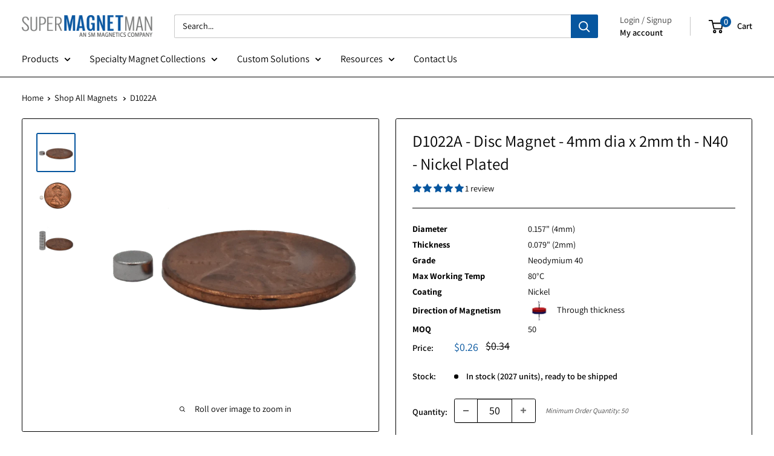

--- FILE ---
content_type: text/html; charset=utf-8
request_url: https://supermagnetman.com/products/d1022a
body_size: 62102
content:
<!doctype html>

<html class="no-js" lang="en">
  <head>
    <script type="application/ld+json">
      {
        "@context": "https://schema.org",
        "@type": "Organization",
        "name": "SuperMagnetMan",
        "alternateName": "SM Magnetics (engineering brand)",
        "url": "https://supermagnetman.com",
        "telephone": "+1-205-621-8841"
      }
    </script>
    <!-- Google Tag Manager -->
    <script>
      (function (w, d, s, l, i) {
        w[l] = w[l] || [];
        w[l].push({ 'gtm.start': new Date().getTime(), event: 'gtm.js' });
        var f = d.getElementsByTagName(s)[0],
          j = d.createElement(s),
          dl = l != 'dataLayer' ? '&l=' + l : '';
        j.async = true;
        j.src = 'https://www.googletagmanager.com/gtm.js?id=' + i + dl;
        f.parentNode.insertBefore(j, f);
      })(window, document, 'script', 'dataLayer', 'GTM-P59VJVH4');
    </script>
    <!-- End Google Tag Manager -->
    <meta charset="utf-8">
    <meta
      name="viewport"
      content="width=device-width, initial-scale=1.0, height=device-height, minimum-scale=1.0, maximum-scale=1.0"
    >
    <meta name="theme-color" content="#06569f">
    <meta name="robots" content="index,follow">

    <title>
      4mm dia x 2mm th Neodymium Disc Magnet N40 | SuperMagnetMan
    </title><meta name="description" content="Strong N40 Neodymium Disc Magnet with nickel plating for durability. Perfect for sensors, motors, and magnetic assemblies — ships quickly for prototyping or production."><link rel="canonical" href="https://supermagnetman.com/products/d1022a"><link rel="shortcut icon" href="//supermagnetman.com/cdn/shop/files/white_Icon_2024_Super_Magnet_Man_Logo_1_copy_96x96.png?v=1738618272" type="image/png"><link rel="preload" as="style" href="//supermagnetman.com/cdn/shop/t/92/assets/theme.css?v=26306542866366031131768413376">
    <link rel="preload" as="style" href="//supermagnetman.com/cdn/shop/t/92/assets/custom.css?v=65874949942860267411768413376">
    <link rel="preload" as="script" href="//supermagnetman.com/cdn/shop/t/92/assets/theme.js?v=10524885023500725111768413376">
    <link rel="preconnect" href="https://cdn.shopify.com">
    <link rel="preconnect" href="https://fonts.shopifycdn.com">
    <link rel="dns-prefetch" href="https://productreviews.shopifycdn.com">
    <link rel="dns-prefetch" href="https://ajax.googleapis.com">
    <link rel="dns-prefetch" href="https://maps.googleapis.com">
    <link rel="dns-prefetch" href="https://maps.gstatic.com">

    <meta property="og:type" content="product">
  <meta property="og:title" content="D1022A"><meta property="og:image" content="http://supermagnetman.com/cdn/shop/products/D-1022A-side.png?v=1556872077">
    <meta property="og:image:secure_url" content="https://supermagnetman.com/cdn/shop/products/D-1022A-side.png?v=1556872077">
    <meta property="og:image:width" content="600">
    <meta property="og:image:height" content="600"><meta property="product:price:amount" content="0.26">
  <meta property="product:price:currency" content="USD"><meta property="og:description" content="Strong N40 Neodymium Disc Magnet with nickel plating for durability. Perfect for sensors, motors, and magnetic assemblies — ships quickly for prototyping or production."><meta property="og:url" content="https://supermagnetman.com/products/d1022a">
<meta property="og:site_name" content="SuperMagnetMan"><meta name="twitter:card" content="summary"><meta name="twitter:title" content="D1022A">
  <meta name="twitter:description" content="
0.157&quot; (4mm) dia x 0.079&quot; (2mm) thick
N40 Disc Magnet - Nickel Plated

Minimum Order Quantity (MOQ) = 50 pcs

">
  <meta name="twitter:image" content="https://supermagnetman.com/cdn/shop/products/D-1022A-side_600x600_crop_center.png?v=1556872077">
    <link rel="preload" href="//supermagnetman.com/cdn/fonts/assistant/assistant_n4.9120912a469cad1cc292572851508ca49d12e768.woff2" as="font" type="font/woff2" crossorigin><link rel="preload" href="//supermagnetman.com/cdn/fonts/assistant/assistant_n4.9120912a469cad1cc292572851508ca49d12e768.woff2" as="font" type="font/woff2" crossorigin><style>
  @font-face {
  font-family: Assistant;
  font-weight: 400;
  font-style: normal;
  font-display: swap;
  src: url("//supermagnetman.com/cdn/fonts/assistant/assistant_n4.9120912a469cad1cc292572851508ca49d12e768.woff2") format("woff2"),
       url("//supermagnetman.com/cdn/fonts/assistant/assistant_n4.6e9875ce64e0fefcd3f4446b7ec9036b3ddd2985.woff") format("woff");
}

  @font-face {
  font-family: Assistant;
  font-weight: 400;
  font-style: normal;
  font-display: swap;
  src: url("//supermagnetman.com/cdn/fonts/assistant/assistant_n4.9120912a469cad1cc292572851508ca49d12e768.woff2") format("woff2"),
       url("//supermagnetman.com/cdn/fonts/assistant/assistant_n4.6e9875ce64e0fefcd3f4446b7ec9036b3ddd2985.woff") format("woff");
}

@font-face {
  font-family: Assistant;
  font-weight: 600;
  font-style: normal;
  font-display: swap;
  src: url("//supermagnetman.com/cdn/fonts/assistant/assistant_n6.b2cbcfa81550fc99b5d970d0ef582eebcbac24e0.woff2") format("woff2"),
       url("//supermagnetman.com/cdn/fonts/assistant/assistant_n6.5dced1e1f897f561a8304b6ef1c533d81fd1c6e0.woff") format("woff");
}



  @font-face {
  font-family: Assistant;
  font-weight: 700;
  font-style: normal;
  font-display: swap;
  src: url("//supermagnetman.com/cdn/fonts/assistant/assistant_n7.bf44452348ec8b8efa3aa3068825305886b1c83c.woff2") format("woff2"),
       url("//supermagnetman.com/cdn/fonts/assistant/assistant_n7.0c887fee83f6b3bda822f1150b912c72da0f7b64.woff") format("woff");
}

  
  

  :root {
    --default-text-font-size : 15px;
    --base-text-font-size    : px;
    --heading-font-family    : Assistant, sans-serif;
    --heading-font-weight    : 400;
    --heading-font-style     : normal;
    --text-font-family       : Assistant, sans-serif;
    --text-font-weight       : 400;
    --text-font-style        : normal;
    --text-font-bolder-weight: 600;
    --text-link-decoration   : normal;

    --text-color               : #000000;
    --text-color-rgb           : 0, 0, 0;
    --heading-color            : #000000;
    --border-color             : #000000;
    --border-color-rgb         : 0, 0, 0;
    --form-border-color        : #000000;
    --accent-color             : #06569f;
    --accent-color-rgb         : 6, 86, 159;
    --link-color               : #06569f;
    --link-color-hover         : #032e55;
    --background               : #ffffff;
    --secondary-background     : #ffffff;
    --secondary-background-rgb : 255, 255, 255;
    --accent-background        : rgba(6, 86, 159, 0.08);

    --input-background: #ffffff;

    --error-color       : #cf0e0e;
    --error-background  : rgba(207, 14, 14, 0.07);
    --success-color     : #1c7b36;
    --success-background: rgba(28, 123, 54, 0.11);

    --primary-button-background      : #06569f;
    --primary-button-background-rgb  : 6, 86, 159;
    --primary-button-text-color      : #ffffff;
    --secondary-button-background    : #ffffff;
    --secondary-button-background-rgb: 255, 255, 255;
    --secondary-button-text-color    : #ffffff;

    --header-background      : #ffffff;
    --header-text-color      : #000000;
    --header-light-text-color: #404040;
    --header-border-color    : rgba(64, 64, 64, 0.3);
    --header-accent-color    : #06569f;

    --footer-background-color:    #404040;
    --footer-heading-text-color:  #ffffff;
    --footer-body-text-color:     #ffffff;
    --footer-body-text-color-rgb: 255, 255, 255;
    --footer-accent-color:        #06569f;
    --footer-accent-color-rgb:    6, 86, 159;
    --footer-border:              none;
    
    --flickity-arrow-color: #000000;--product-on-sale-accent           : #06569f;
    --product-on-sale-accent-rgb       : 6, 86, 159;
    --product-on-sale-color            : #ffffff;
    --product-in-stock-color           : #000000;
    --product-low-stock-color          : #cf0e0e;
    --product-sold-out-color           : #8a9297;
    --product-custom-label-1-background: #3f6ab1;
    --product-custom-label-1-color     : #ffffff;
    --product-custom-label-2-background: #8a44ae;
    --product-custom-label-2-color     : #ffffff;
    --product-review-star-color        : #f5c129;

    --mobile-container-gutter : 20px;
    --desktop-container-gutter: 40px;

    /* Shopify related variables */
    --payment-terms-background-color: #ffffff;
  }
</style>

<script>
  // IE11 does not have support for CSS variables, so we have to polyfill them
  if (!(((window || {}).CSS || {}).supports && window.CSS.supports('(--a: 0)'))) {
    const script = document.createElement('script');
    script.type = 'text/javascript';
    script.src = 'https://cdn.jsdelivr.net/npm/css-vars-ponyfill@2';
    script.onload = function() {
      cssVars({});
    };

    document.getElementsByTagName('head')[0].appendChild(script);
  }
</script>


    <script>window.performance && window.performance.mark && window.performance.mark('shopify.content_for_header.start');</script><meta name="google-site-verification" content="ja1FaTGv-gNd_6KthxlAHY9-ip42MZ4zumT0f7Dpwpo">
<meta name="google-site-verification" content="ja1FaTGv-gNd_6KthxlAHY9-ip42MZ4zumT0f7Dpwpo">
<meta name="google-site-verification" content="3xRLAU5iCbTFRjnjjDu5X_hCTPcbjGJrnKRko1JxtWc">
<meta id="shopify-digital-wallet" name="shopify-digital-wallet" content="/9948998/digital_wallets/dialog">
<meta name="shopify-checkout-api-token" content="66100ac67d7300da93345a920fd05aad">
<meta id="in-context-paypal-metadata" data-shop-id="9948998" data-venmo-supported="false" data-environment="production" data-locale="en_US" data-paypal-v4="true" data-currency="USD">
<link rel="alternate" type="application/json+oembed" href="https://supermagnetman.com/products/d1022a.oembed">
<script async="async" src="/checkouts/internal/preloads.js?locale=en-US"></script>
<link rel="preconnect" href="https://shop.app" crossorigin="anonymous">
<script async="async" src="https://shop.app/checkouts/internal/preloads.js?locale=en-US&shop_id=9948998" crossorigin="anonymous"></script>
<script id="apple-pay-shop-capabilities" type="application/json">{"shopId":9948998,"countryCode":"US","currencyCode":"USD","merchantCapabilities":["supports3DS"],"merchantId":"gid:\/\/shopify\/Shop\/9948998","merchantName":"SuperMagnetMan","requiredBillingContactFields":["postalAddress","email","phone"],"requiredShippingContactFields":["postalAddress","email","phone"],"shippingType":"shipping","supportedNetworks":["visa","masterCard","amex","discover","elo","jcb"],"total":{"type":"pending","label":"SuperMagnetMan","amount":"1.00"},"shopifyPaymentsEnabled":true,"supportsSubscriptions":true}</script>
<script id="shopify-features" type="application/json">{"accessToken":"66100ac67d7300da93345a920fd05aad","betas":["rich-media-storefront-analytics"],"domain":"supermagnetman.com","predictiveSearch":true,"shopId":9948998,"locale":"en"}</script>
<script>var Shopify = Shopify || {};
Shopify.shop = "super-magnet-man-2.myshopify.com";
Shopify.locale = "en";
Shopify.currency = {"active":"USD","rate":"1.0"};
Shopify.country = "US";
Shopify.theme = {"name":"Version 2 Dev [Kelley] | Jan Website Updates","id":139209113698,"schema_name":"Warehouse","schema_version":"4.4.1","theme_store_id":null,"role":"main"};
Shopify.theme.handle = "null";
Shopify.theme.style = {"id":null,"handle":null};
Shopify.cdnHost = "supermagnetman.com/cdn";
Shopify.routes = Shopify.routes || {};
Shopify.routes.root = "/";</script>
<script type="module">!function(o){(o.Shopify=o.Shopify||{}).modules=!0}(window);</script>
<script>!function(o){function n(){var o=[];function n(){o.push(Array.prototype.slice.apply(arguments))}return n.q=o,n}var t=o.Shopify=o.Shopify||{};t.loadFeatures=n(),t.autoloadFeatures=n()}(window);</script>
<script>
  window.ShopifyPay = window.ShopifyPay || {};
  window.ShopifyPay.apiHost = "shop.app\/pay";
  window.ShopifyPay.redirectState = null;
</script>
<script id="shop-js-analytics" type="application/json">{"pageType":"product"}</script>
<script defer="defer" async type="module" src="//supermagnetman.com/cdn/shopifycloud/shop-js/modules/v2/client.init-shop-cart-sync_BT-GjEfc.en.esm.js"></script>
<script defer="defer" async type="module" src="//supermagnetman.com/cdn/shopifycloud/shop-js/modules/v2/chunk.common_D58fp_Oc.esm.js"></script>
<script defer="defer" async type="module" src="//supermagnetman.com/cdn/shopifycloud/shop-js/modules/v2/chunk.modal_xMitdFEc.esm.js"></script>
<script type="module">
  await import("//supermagnetman.com/cdn/shopifycloud/shop-js/modules/v2/client.init-shop-cart-sync_BT-GjEfc.en.esm.js");
await import("//supermagnetman.com/cdn/shopifycloud/shop-js/modules/v2/chunk.common_D58fp_Oc.esm.js");
await import("//supermagnetman.com/cdn/shopifycloud/shop-js/modules/v2/chunk.modal_xMitdFEc.esm.js");

  window.Shopify.SignInWithShop?.initShopCartSync?.({"fedCMEnabled":true,"windoidEnabled":true});

</script>
<script>
  window.Shopify = window.Shopify || {};
  if (!window.Shopify.featureAssets) window.Shopify.featureAssets = {};
  window.Shopify.featureAssets['shop-js'] = {"shop-cart-sync":["modules/v2/client.shop-cart-sync_DZOKe7Ll.en.esm.js","modules/v2/chunk.common_D58fp_Oc.esm.js","modules/v2/chunk.modal_xMitdFEc.esm.js"],"init-fed-cm":["modules/v2/client.init-fed-cm_B6oLuCjv.en.esm.js","modules/v2/chunk.common_D58fp_Oc.esm.js","modules/v2/chunk.modal_xMitdFEc.esm.js"],"shop-cash-offers":["modules/v2/client.shop-cash-offers_D2sdYoxE.en.esm.js","modules/v2/chunk.common_D58fp_Oc.esm.js","modules/v2/chunk.modal_xMitdFEc.esm.js"],"shop-login-button":["modules/v2/client.shop-login-button_QeVjl5Y3.en.esm.js","modules/v2/chunk.common_D58fp_Oc.esm.js","modules/v2/chunk.modal_xMitdFEc.esm.js"],"pay-button":["modules/v2/client.pay-button_DXTOsIq6.en.esm.js","modules/v2/chunk.common_D58fp_Oc.esm.js","modules/v2/chunk.modal_xMitdFEc.esm.js"],"shop-button":["modules/v2/client.shop-button_DQZHx9pm.en.esm.js","modules/v2/chunk.common_D58fp_Oc.esm.js","modules/v2/chunk.modal_xMitdFEc.esm.js"],"avatar":["modules/v2/client.avatar_BTnouDA3.en.esm.js"],"init-windoid":["modules/v2/client.init-windoid_CR1B-cfM.en.esm.js","modules/v2/chunk.common_D58fp_Oc.esm.js","modules/v2/chunk.modal_xMitdFEc.esm.js"],"init-shop-for-new-customer-accounts":["modules/v2/client.init-shop-for-new-customer-accounts_C_vY_xzh.en.esm.js","modules/v2/client.shop-login-button_QeVjl5Y3.en.esm.js","modules/v2/chunk.common_D58fp_Oc.esm.js","modules/v2/chunk.modal_xMitdFEc.esm.js"],"init-shop-email-lookup-coordinator":["modules/v2/client.init-shop-email-lookup-coordinator_BI7n9ZSv.en.esm.js","modules/v2/chunk.common_D58fp_Oc.esm.js","modules/v2/chunk.modal_xMitdFEc.esm.js"],"init-shop-cart-sync":["modules/v2/client.init-shop-cart-sync_BT-GjEfc.en.esm.js","modules/v2/chunk.common_D58fp_Oc.esm.js","modules/v2/chunk.modal_xMitdFEc.esm.js"],"shop-toast-manager":["modules/v2/client.shop-toast-manager_DiYdP3xc.en.esm.js","modules/v2/chunk.common_D58fp_Oc.esm.js","modules/v2/chunk.modal_xMitdFEc.esm.js"],"init-customer-accounts":["modules/v2/client.init-customer-accounts_D9ZNqS-Q.en.esm.js","modules/v2/client.shop-login-button_QeVjl5Y3.en.esm.js","modules/v2/chunk.common_D58fp_Oc.esm.js","modules/v2/chunk.modal_xMitdFEc.esm.js"],"init-customer-accounts-sign-up":["modules/v2/client.init-customer-accounts-sign-up_iGw4briv.en.esm.js","modules/v2/client.shop-login-button_QeVjl5Y3.en.esm.js","modules/v2/chunk.common_D58fp_Oc.esm.js","modules/v2/chunk.modal_xMitdFEc.esm.js"],"shop-follow-button":["modules/v2/client.shop-follow-button_CqMgW2wH.en.esm.js","modules/v2/chunk.common_D58fp_Oc.esm.js","modules/v2/chunk.modal_xMitdFEc.esm.js"],"checkout-modal":["modules/v2/client.checkout-modal_xHeaAweL.en.esm.js","modules/v2/chunk.common_D58fp_Oc.esm.js","modules/v2/chunk.modal_xMitdFEc.esm.js"],"shop-login":["modules/v2/client.shop-login_D91U-Q7h.en.esm.js","modules/v2/chunk.common_D58fp_Oc.esm.js","modules/v2/chunk.modal_xMitdFEc.esm.js"],"lead-capture":["modules/v2/client.lead-capture_BJmE1dJe.en.esm.js","modules/v2/chunk.common_D58fp_Oc.esm.js","modules/v2/chunk.modal_xMitdFEc.esm.js"],"payment-terms":["modules/v2/client.payment-terms_Ci9AEqFq.en.esm.js","modules/v2/chunk.common_D58fp_Oc.esm.js","modules/v2/chunk.modal_xMitdFEc.esm.js"]};
</script>
<script>(function() {
  var isLoaded = false;
  function asyncLoad() {
    if (isLoaded) return;
    isLoaded = true;
    var urls = ["https:\/\/app.tncapp.com\/get_script\/8bb5d69a894c11ee826e765c1912c8ef.js?v=669682\u0026shop=super-magnet-man-2.myshopify.com"];
    for (var i = 0; i < urls.length; i++) {
      var s = document.createElement('script');
      s.type = 'text/javascript';
      s.async = true;
      s.src = urls[i];
      var x = document.getElementsByTagName('script')[0];
      x.parentNode.insertBefore(s, x);
    }
  };
  if(window.attachEvent) {
    window.attachEvent('onload', asyncLoad);
  } else {
    window.addEventListener('load', asyncLoad, false);
  }
})();</script>
<script id="__st">var __st={"a":9948998,"offset":-21600,"reqid":"3abd5f66-4f2a-4cac-aae2-d0b6505a680d-1769378922","pageurl":"supermagnetman.com\/products\/d1022a","u":"828f9ad9a679","p":"product","rtyp":"product","rid":3967023491};</script>
<script>window.ShopifyPaypalV4VisibilityTracking = true;</script>
<script id="captcha-bootstrap">!function(){'use strict';const t='contact',e='account',n='new_comment',o=[[t,t],['blogs',n],['comments',n],[t,'customer']],c=[[e,'customer_login'],[e,'guest_login'],[e,'recover_customer_password'],[e,'create_customer']],r=t=>t.map((([t,e])=>`form[action*='/${t}']:not([data-nocaptcha='true']) input[name='form_type'][value='${e}']`)).join(','),a=t=>()=>t?[...document.querySelectorAll(t)].map((t=>t.form)):[];function s(){const t=[...o],e=r(t);return a(e)}const i='password',u='form_key',d=['recaptcha-v3-token','g-recaptcha-response','h-captcha-response',i],f=()=>{try{return window.sessionStorage}catch{return}},m='__shopify_v',_=t=>t.elements[u];function p(t,e,n=!1){try{const o=window.sessionStorage,c=JSON.parse(o.getItem(e)),{data:r}=function(t){const{data:e,action:n}=t;return t[m]||n?{data:e,action:n}:{data:t,action:n}}(c);for(const[e,n]of Object.entries(r))t.elements[e]&&(t.elements[e].value=n);n&&o.removeItem(e)}catch(o){console.error('form repopulation failed',{error:o})}}const l='form_type',E='cptcha';function T(t){t.dataset[E]=!0}const w=window,h=w.document,L='Shopify',v='ce_forms',y='captcha';let A=!1;((t,e)=>{const n=(g='f06e6c50-85a8-45c8-87d0-21a2b65856fe',I='https://cdn.shopify.com/shopifycloud/storefront-forms-hcaptcha/ce_storefront_forms_captcha_hcaptcha.v1.5.2.iife.js',D={infoText:'Protected by hCaptcha',privacyText:'Privacy',termsText:'Terms'},(t,e,n)=>{const o=w[L][v],c=o.bindForm;if(c)return c(t,g,e,D).then(n);var r;o.q.push([[t,g,e,D],n]),r=I,A||(h.body.append(Object.assign(h.createElement('script'),{id:'captcha-provider',async:!0,src:r})),A=!0)});var g,I,D;w[L]=w[L]||{},w[L][v]=w[L][v]||{},w[L][v].q=[],w[L][y]=w[L][y]||{},w[L][y].protect=function(t,e){n(t,void 0,e),T(t)},Object.freeze(w[L][y]),function(t,e,n,w,h,L){const[v,y,A,g]=function(t,e,n){const i=e?o:[],u=t?c:[],d=[...i,...u],f=r(d),m=r(i),_=r(d.filter((([t,e])=>n.includes(e))));return[a(f),a(m),a(_),s()]}(w,h,L),I=t=>{const e=t.target;return e instanceof HTMLFormElement?e:e&&e.form},D=t=>v().includes(t);t.addEventListener('submit',(t=>{const e=I(t);if(!e)return;const n=D(e)&&!e.dataset.hcaptchaBound&&!e.dataset.recaptchaBound,o=_(e),c=g().includes(e)&&(!o||!o.value);(n||c)&&t.preventDefault(),c&&!n&&(function(t){try{if(!f())return;!function(t){const e=f();if(!e)return;const n=_(t);if(!n)return;const o=n.value;o&&e.removeItem(o)}(t);const e=Array.from(Array(32),(()=>Math.random().toString(36)[2])).join('');!function(t,e){_(t)||t.append(Object.assign(document.createElement('input'),{type:'hidden',name:u})),t.elements[u].value=e}(t,e),function(t,e){const n=f();if(!n)return;const o=[...t.querySelectorAll(`input[type='${i}']`)].map((({name:t})=>t)),c=[...d,...o],r={};for(const[a,s]of new FormData(t).entries())c.includes(a)||(r[a]=s);n.setItem(e,JSON.stringify({[m]:1,action:t.action,data:r}))}(t,e)}catch(e){console.error('failed to persist form',e)}}(e),e.submit())}));const S=(t,e)=>{t&&!t.dataset[E]&&(n(t,e.some((e=>e===t))),T(t))};for(const o of['focusin','change'])t.addEventListener(o,(t=>{const e=I(t);D(e)&&S(e,y())}));const B=e.get('form_key'),M=e.get(l),P=B&&M;t.addEventListener('DOMContentLoaded',(()=>{const t=y();if(P)for(const e of t)e.elements[l].value===M&&p(e,B);[...new Set([...A(),...v().filter((t=>'true'===t.dataset.shopifyCaptcha))])].forEach((e=>S(e,t)))}))}(h,new URLSearchParams(w.location.search),n,t,e,['guest_login'])})(!0,!0)}();</script>
<script integrity="sha256-4kQ18oKyAcykRKYeNunJcIwy7WH5gtpwJnB7kiuLZ1E=" data-source-attribution="shopify.loadfeatures" defer="defer" src="//supermagnetman.com/cdn/shopifycloud/storefront/assets/storefront/load_feature-a0a9edcb.js" crossorigin="anonymous"></script>
<script crossorigin="anonymous" defer="defer" src="//supermagnetman.com/cdn/shopifycloud/storefront/assets/shopify_pay/storefront-65b4c6d7.js?v=20250812"></script>
<script data-source-attribution="shopify.dynamic_checkout.dynamic.init">var Shopify=Shopify||{};Shopify.PaymentButton=Shopify.PaymentButton||{isStorefrontPortableWallets:!0,init:function(){window.Shopify.PaymentButton.init=function(){};var t=document.createElement("script");t.src="https://supermagnetman.com/cdn/shopifycloud/portable-wallets/latest/portable-wallets.en.js",t.type="module",document.head.appendChild(t)}};
</script>
<script data-source-attribution="shopify.dynamic_checkout.buyer_consent">
  function portableWalletsHideBuyerConsent(e){var t=document.getElementById("shopify-buyer-consent"),n=document.getElementById("shopify-subscription-policy-button");t&&n&&(t.classList.add("hidden"),t.setAttribute("aria-hidden","true"),n.removeEventListener("click",e))}function portableWalletsShowBuyerConsent(e){var t=document.getElementById("shopify-buyer-consent"),n=document.getElementById("shopify-subscription-policy-button");t&&n&&(t.classList.remove("hidden"),t.removeAttribute("aria-hidden"),n.addEventListener("click",e))}window.Shopify?.PaymentButton&&(window.Shopify.PaymentButton.hideBuyerConsent=portableWalletsHideBuyerConsent,window.Shopify.PaymentButton.showBuyerConsent=portableWalletsShowBuyerConsent);
</script>
<script data-source-attribution="shopify.dynamic_checkout.cart.bootstrap">document.addEventListener("DOMContentLoaded",(function(){function t(){return document.querySelector("shopify-accelerated-checkout-cart, shopify-accelerated-checkout")}if(t())Shopify.PaymentButton.init();else{new MutationObserver((function(e,n){t()&&(Shopify.PaymentButton.init(),n.disconnect())})).observe(document.body,{childList:!0,subtree:!0})}}));
</script>
<script id='scb4127' type='text/javascript' async='' src='https://supermagnetman.com/cdn/shopifycloud/privacy-banner/storefront-banner.js'></script><link id="shopify-accelerated-checkout-styles" rel="stylesheet" media="screen" href="https://supermagnetman.com/cdn/shopifycloud/portable-wallets/latest/accelerated-checkout-backwards-compat.css" crossorigin="anonymous">
<style id="shopify-accelerated-checkout-cart">
        #shopify-buyer-consent {
  margin-top: 1em;
  display: inline-block;
  width: 100%;
}

#shopify-buyer-consent.hidden {
  display: none;
}

#shopify-subscription-policy-button {
  background: none;
  border: none;
  padding: 0;
  text-decoration: underline;
  font-size: inherit;
  cursor: pointer;
}

#shopify-subscription-policy-button::before {
  box-shadow: none;
}

      </style>

<script>window.performance && window.performance.mark && window.performance.mark('shopify.content_for_header.end');</script>

    <link rel="stylesheet" href="//supermagnetman.com/cdn/shop/t/92/assets/theme.css?v=26306542866366031131768413376">
    <link rel="stylesheet" href="//supermagnetman.com/cdn/shop/t/92/assets/custom.css?v=65874949942860267411768413376">
    <link rel="stylesheet" href="//supermagnetman.com/cdn/shop/t/92/assets/mandasa.css?v=128863344280935436321768413376">

    
  <script type="application/ld+json">
  {
    "@context": "https://schema.org",
    "@type": "Product",
    "productID": 3967023491,
    "offers": [{
          "@type": "Offer",
          "name": "Default Title",
          "availability":"https://schema.org/InStock",
          "price": 0.26,
          "priceCurrency": "USD",
          "priceValidUntil": "2026-02-04","sku": "DSN110370",
          "url": "/products/d1022a?variant=11410257859"
        }
],"aggregateRating": {
        "@type": "AggregateRating",
        "ratingValue": "5.0",
        "reviewCount": "1",
        "worstRating": "1.0",
        "bestRating": "5.0"
      },"brand": {
      "@type": "Brand",
      "name": "SuperMagnetMan"
    },
    "name": "D1022A",
    "description": "\n0.157\" (4mm) dia x 0.079\" (2mm) thick\nN40 Disc Magnet - Nickel Plated\n\nMinimum Order Quantity (MOQ) = 50 pcs\n\n",
    "category": "",
    "url": "/products/d1022a",
    "sku": "DSN110370",
    "image": {
      "@type": "ImageObject",
      "url": "https://supermagnetman.com/cdn/shop/products/D-1022A-side.png?v=1556872077&width=1024",
      "image": "https://supermagnetman.com/cdn/shop/products/D-1022A-side.png?v=1556872077&width=1024",
      "name": "SuperMagnetMan Neodymium Disc Magnet.  Used as medical magnets, holding magnets, sensor magnets, consumer electronics magnets.  These small magnets are strong rare earth neodymium magnets also used as automotive magnets. ",
      "width": "1024",
      "height": "1024"
    }
  }
  </script>



  <script type="application/ld+json">
  {
    "@context": "https://schema.org",
    "@type": "BreadcrumbList",
  "itemListElement": [{
      "@type": "ListItem",
      "position": 1,
      "name": "Home",
      "item": "https://supermagnetman.com"
    },{
          "@type": "ListItem",
          "position": 2,
          "name": "D1022A",
          "item": "https://supermagnetman.com/products/d1022a"
        }]
  }
  </script>



    <script>
      // This allows to expose several variables to the global scope, to be used in scripts
      window.theme = {
        pageType: "product",
        cartCount: 0,
        moneyFormat: "${{amount}}",
        moneyWithCurrencyFormat: "${{amount}} USD",
        currencyCodeEnabled: false,
        showDiscount: false,
        discountMode: "percentage",
        cartType: "drawer"
      };

      window.routes = {
        rootUrl: "\/",
        rootUrlWithoutSlash: '',
        cartUrl: "\/cart",
        cartAddUrl: "\/cart\/add",
        cartChangeUrl: "\/cart\/change",
        searchUrl: "\/search",
        productRecommendationsUrl: "\/recommendations\/products"
      };

      window.languages = {
        productRegularPrice: "Regular price",
        productSalePrice: "Sale price",
        collectionOnSaleLabel: "Save {{savings}}",
        productFormUnavailable: "Unavailable",
        productFormAddToCart: "Add to cart",
        productFormPreOrder: "Pre-order",
        productFormSoldOut: "Sold out",
        productAdded: "Product has been added to your cart",
        productAddedShort: "Added!",
        shippingEstimatorNoResults: "No shipping could be found for your address.",
        shippingEstimatorOneResult: "There is one shipping rate for your address:",
        shippingEstimatorMultipleResults: "There are {{count}} shipping rates for your address:",
        shippingEstimatorErrors: "There are some errors:"
      };

      document.documentElement.className = document.documentElement.className.replace('no-js', 'js');
    </script><script src="//supermagnetman.com/cdn/shop/t/92/assets/theme.js?v=10524885023500725111768413376" defer></script>
    <script src="//supermagnetman.com/cdn/shop/t/92/assets/custom.js?v=63114763376976752491768413376" defer></script><script>
        (function () {
          window.onpageshow = function () {
            // We force re-freshing the cart content onpageshow, as most browsers will serve a cache copy when hitting the
            // back button, which cause staled data
            document.documentElement.dispatchEvent(
              new CustomEvent('cart:refresh', {
                bubbles: true,
                detail: { scrollToTop: false },
              })
            );
          };
        })();
      </script><script>
      (function (ss, ex) {
        window.ldfdr =
          window.ldfdr ||
          function () {
            (ldfdr._q = ldfdr._q || []).push([].slice.call(arguments));
          };
        (function (d, s) {
          fs = d.getElementsByTagName(s)[0];
          function ce(src) {
            var cs = d.createElement(s);
            cs.src = src;
            cs.async = 1;
            fs.parentNode.insertBefore(cs, fs);
          }
          ce('https://sc.lfeeder.com/lftracker_v1_' + ss + (ex ? '_' + ex : '') + '.js');
        })(document, 'script');
      })('JMvZ8gnrAjda2pOd');
    </script>
    <style>
      /* Judge.me title override */
      .jdgm-rev-widg__title {
        font-size: 30px !important;          /* fixed size */
        font-family: "Assistant", sans-serif !important; /* force Assistant font */
        font-weight: var(--heading-font-weight) !important; /* keeps your theme's heading weight */
      }

      /* Snap Compare app - additional classes & overrides */
      .sp-header,
      .sp-button-main {
        background-color: #06569f !important;
      }
      .sp-button-main { visibility: hidden !important; }
      body.template-collection .sp-button-main { visibility: visible !important; }
      .sp-checkbox-compare .sp-loader {
        position: relative;
        width: 13px;
        height: 13px;
        top: 1px !important;
        margin-right: 3px !important;
      }
      .product-item--vertical .add-to-compare-wrapper {
        width: 100%;
        min-height: 30px;
      }
      .product-item--vertical .sp-checkbox-compare {
        margin-top: 5px !important;
        margin-bottom: 0px !important;
        margin-left: -4px !important;
      }
      .product-item--list .add-to-compare-wrapper {
        width: 100%;
        min-height: 38px;
        margin-top: 0px;
      }
    </style>
  <!-- BEGIN app block: shopify://apps/microsoft-clarity/blocks/clarity_js/31c3d126-8116-4b4a-8ba1-baeda7c4aeea -->
<script type="text/javascript">
  (function (c, l, a, r, i, t, y) {
    c[a] = c[a] || function () { (c[a].q = c[a].q || []).push(arguments); };
    t = l.createElement(r); t.async = 1; t.src = "https://www.clarity.ms/tag/" + i + "?ref=shopify";
    y = l.getElementsByTagName(r)[0]; y.parentNode.insertBefore(t, y);

    c.Shopify.loadFeatures([{ name: "consent-tracking-api", version: "0.1" }], error => {
      if (error) {
        console.error("Error loading Shopify features:", error);
        return;
      }

      c[a]('consentv2', {
        ad_Storage: c.Shopify.customerPrivacy.marketingAllowed() ? "granted" : "denied",
        analytics_Storage: c.Shopify.customerPrivacy.analyticsProcessingAllowed() ? "granted" : "denied",
      });
    });

    l.addEventListener("visitorConsentCollected", function (e) {
      c[a]('consentv2', {
        ad_Storage: e.detail.marketingAllowed ? "granted" : "denied",
        analytics_Storage: e.detail.analyticsAllowed ? "granted" : "denied",
      });
    });
  })(window, document, "clarity", "script", "sn4h1q3xdo");
</script>



<!-- END app block --><!-- BEGIN app block: shopify://apps/judge-me-reviews/blocks/judgeme_core/61ccd3b1-a9f2-4160-9fe9-4fec8413e5d8 --><!-- Start of Judge.me Core -->






<link rel="dns-prefetch" href="https://cdnwidget.judge.me">
<link rel="dns-prefetch" href="https://cdn.judge.me">
<link rel="dns-prefetch" href="https://cdn1.judge.me">
<link rel="dns-prefetch" href="https://api.judge.me">

<script data-cfasync='false' class='jdgm-settings-script'>window.jdgmSettings={"pagination":5,"disable_web_reviews":false,"badge_no_review_text":"No reviews","badge_n_reviews_text":"{{ n }} review/reviews","badge_star_color":"#06569F","hide_badge_preview_if_no_reviews":false,"badge_hide_text":false,"enforce_center_preview_badge":false,"widget_title":"Customer Reviews","widget_open_form_text":"Write a review","widget_close_form_text":"Cancel review","widget_refresh_page_text":"Refresh page","widget_summary_text":"Based on {{ number_of_reviews }} review/reviews","widget_no_review_text":"Be the first to write a review","widget_name_field_text":"Display name","widget_verified_name_field_text":"Verified Name (public)","widget_name_placeholder_text":"Display name","widget_required_field_error_text":"This field is required.","widget_email_field_text":"Email address","widget_verified_email_field_text":"Verified Email (private, can not be edited)","widget_email_placeholder_text":"Your email address","widget_email_field_error_text":"Please enter a valid email address.","widget_rating_field_text":"Rating","widget_review_title_field_text":"Review Title","widget_review_title_placeholder_text":"Give your review a title","widget_review_body_field_text":"Review content","widget_review_body_placeholder_text":"Start writing here...","widget_pictures_field_text":"Picture/Video (optional)","widget_submit_review_text":"Submit Review","widget_submit_verified_review_text":"Submit Verified Review","widget_submit_success_msg_with_auto_publish":"Thank you! Please refresh the page in a few moments to see your review. You can remove or edit your review by logging into \u003ca href='https://judge.me/login' target='_blank' rel='nofollow noopener'\u003eJudge.me\u003c/a\u003e","widget_submit_success_msg_no_auto_publish":"Thank you! Your review will be published as soon as it is approved by the shop admin. You can remove or edit your review by logging into \u003ca href='https://judge.me/login' target='_blank' rel='nofollow noopener'\u003eJudge.me\u003c/a\u003e","widget_show_default_reviews_out_of_total_text":"Showing {{ n_reviews_shown }} out of {{ n_reviews }} reviews.","widget_show_all_link_text":"Show all","widget_show_less_link_text":"Show less","widget_author_said_text":"{{ reviewer_name }} said:","widget_days_text":"{{ n }} days ago","widget_weeks_text":"{{ n }} week/weeks ago","widget_months_text":"{{ n }} month/months ago","widget_years_text":"{{ n }} year/years ago","widget_yesterday_text":"Yesterday","widget_today_text":"Today","widget_replied_text":"\u003e\u003e {{ shop_name }} replied:","widget_read_more_text":"Read more","widget_reviewer_name_as_initial":"","widget_rating_filter_color":"#fbcd0a","widget_rating_filter_see_all_text":"See all reviews","widget_sorting_most_recent_text":"Most Recent","widget_sorting_highest_rating_text":"Highest Rating","widget_sorting_lowest_rating_text":"Lowest Rating","widget_sorting_with_pictures_text":"Only Pictures","widget_sorting_most_helpful_text":"Most Helpful","widget_open_question_form_text":"Ask a question","widget_reviews_subtab_text":"Reviews","widget_questions_subtab_text":"Questions","widget_question_label_text":"Question","widget_answer_label_text":"Answer","widget_question_placeholder_text":"Write your question here","widget_submit_question_text":"Submit Question","widget_question_submit_success_text":"Thank you for your question! We will notify you once it gets answered.","widget_star_color":"#06569F","verified_badge_text":"Verified","verified_badge_bg_color":"","verified_badge_text_color":"","verified_badge_placement":"left-of-reviewer-name","widget_review_max_height":"","widget_hide_border":false,"widget_social_share":false,"widget_thumb":false,"widget_review_location_show":false,"widget_location_format":"","all_reviews_include_out_of_store_products":true,"all_reviews_out_of_store_text":"(out of store)","all_reviews_pagination":100,"all_reviews_product_name_prefix_text":"about","enable_review_pictures":false,"enable_question_anwser":false,"widget_theme":"default","review_date_format":"mm/dd/yyyy","default_sort_method":"most-recent","widget_product_reviews_subtab_text":"Product Reviews","widget_shop_reviews_subtab_text":"Shop Reviews","widget_other_products_reviews_text":"Reviews for other products","widget_store_reviews_subtab_text":"Store reviews","widget_no_store_reviews_text":"This store hasn't received any reviews yet","widget_web_restriction_product_reviews_text":"This product hasn't received any reviews yet","widget_no_items_text":"No items found","widget_show_more_text":"Show more","widget_write_a_store_review_text":"Write a Store Review","widget_other_languages_heading":"Reviews in Other Languages","widget_translate_review_text":"Translate review to {{ language }}","widget_translating_review_text":"Translating...","widget_show_original_translation_text":"Show original ({{ language }})","widget_translate_review_failed_text":"Review couldn't be translated.","widget_translate_review_retry_text":"Retry","widget_translate_review_try_again_later_text":"Try again later","show_product_url_for_grouped_product":false,"widget_sorting_pictures_first_text":"Pictures First","show_pictures_on_all_rev_page_mobile":false,"show_pictures_on_all_rev_page_desktop":false,"floating_tab_hide_mobile_install_preference":false,"floating_tab_button_name":"★ Reviews","floating_tab_title":"Let customers speak for us","floating_tab_button_color":"","floating_tab_button_background_color":"","floating_tab_url":"","floating_tab_url_enabled":false,"floating_tab_tab_style":"text","all_reviews_text_badge_text":"Customers rate us {{ shop.metafields.judgeme.all_reviews_rating | round: 1 }}/5 based on {{ shop.metafields.judgeme.all_reviews_count }} reviews.","all_reviews_text_badge_text_branded_style":"{{ shop.metafields.judgeme.all_reviews_rating | round: 1 }} out of 5 stars based on {{ shop.metafields.judgeme.all_reviews_count }} reviews","is_all_reviews_text_badge_a_link":false,"show_stars_for_all_reviews_text_badge":false,"all_reviews_text_badge_url":"","all_reviews_text_style":"text","all_reviews_text_color_style":"judgeme_brand_color","all_reviews_text_color":"#108474","all_reviews_text_show_jm_brand":true,"featured_carousel_show_header":true,"featured_carousel_title":"Let Our Customers Speak For Us","testimonials_carousel_title":"Customers are saying","videos_carousel_title":"Real customer stories","cards_carousel_title":"Customers are saying","featured_carousel_count_text":"from {{ n }} reviews","featured_carousel_add_link_to_all_reviews_page":false,"featured_carousel_url":"","featured_carousel_show_images":false,"featured_carousel_autoslide_interval":0,"featured_carousel_arrows_on_the_sides":true,"featured_carousel_height":320,"featured_carousel_width":100,"featured_carousel_image_size":0,"featured_carousel_image_height":250,"featured_carousel_arrow_color":"#06569F","verified_count_badge_style":"vintage","verified_count_badge_orientation":"horizontal","verified_count_badge_color_style":"judgeme_brand_color","verified_count_badge_color":"#108474","is_verified_count_badge_a_link":false,"verified_count_badge_url":"","verified_count_badge_show_jm_brand":true,"widget_rating_preset_default":5,"widget_first_sub_tab":"product-reviews","widget_show_histogram":true,"widget_histogram_use_custom_color":false,"widget_pagination_use_custom_color":false,"widget_star_use_custom_color":true,"widget_verified_badge_use_custom_color":false,"widget_write_review_use_custom_color":false,"picture_reminder_submit_button":"Upload Pictures","enable_review_videos":false,"mute_video_by_default":false,"widget_sorting_videos_first_text":"Videos First","widget_review_pending_text":"Pending","featured_carousel_items_for_large_screen":3,"social_share_options_order":"Facebook,Twitter","remove_microdata_snippet":true,"disable_json_ld":false,"enable_json_ld_products":false,"preview_badge_show_question_text":false,"preview_badge_no_question_text":"No questions","preview_badge_n_question_text":"{{ number_of_questions }} question/questions","qa_badge_show_icon":false,"qa_badge_position":"same-row","remove_judgeme_branding":false,"widget_add_search_bar":false,"widget_search_bar_placeholder":"Search","widget_sorting_verified_only_text":"Verified only","featured_carousel_theme":"card","featured_carousel_show_rating":true,"featured_carousel_show_title":true,"featured_carousel_show_body":true,"featured_carousel_show_date":true,"featured_carousel_show_reviewer":true,"featured_carousel_show_product":false,"featured_carousel_header_background_color":"#108474","featured_carousel_header_text_color":"#ffffff","featured_carousel_name_product_separator":"reviewed","featured_carousel_full_star_background":"#06569F","featured_carousel_empty_star_background":"#FFFFFF","featured_carousel_vertical_theme_background":"#f9fafb","featured_carousel_verified_badge_enable":false,"featured_carousel_verified_badge_color":"true","featured_carousel_border_style":"round","featured_carousel_review_line_length_limit":3,"featured_carousel_more_reviews_button_text":"Read more reviews","featured_carousel_view_product_button_text":"View product","all_reviews_page_load_reviews_on":"scroll","all_reviews_page_load_more_text":"Load More Reviews","disable_fb_tab_reviews":false,"enable_ajax_cdn_cache":false,"widget_public_name_text":"displayed publicly like","default_reviewer_name":"John Smith","default_reviewer_name_has_non_latin":true,"widget_reviewer_anonymous":"Anonymous","medals_widget_title":"Judge.me Review Medals","medals_widget_background_color":"#f9fafb","medals_widget_position":"footer_all_pages","medals_widget_border_color":"#f9fafb","medals_widget_verified_text_position":"left","medals_widget_use_monochromatic_version":false,"medals_widget_elements_color":"#000000","show_reviewer_avatar":true,"widget_invalid_yt_video_url_error_text":"Not a YouTube video URL","widget_max_length_field_error_text":"Please enter no more than {0} characters.","widget_show_country_flag":false,"widget_show_collected_via_shop_app":true,"widget_verified_by_shop_badge_style":"light","widget_verified_by_shop_text":"Verified by Shop","widget_show_photo_gallery":false,"widget_load_with_code_splitting":true,"widget_ugc_install_preference":false,"widget_ugc_title":"Made by us, Shared by you","widget_ugc_subtitle":"Tag us to see your picture featured in our page","widget_ugc_arrows_color":"#ffffff","widget_ugc_primary_button_text":"Buy Now","widget_ugc_primary_button_background_color":"#108474","widget_ugc_primary_button_text_color":"#ffffff","widget_ugc_primary_button_border_width":"0","widget_ugc_primary_button_border_style":"none","widget_ugc_primary_button_border_color":"#108474","widget_ugc_primary_button_border_radius":"25","widget_ugc_secondary_button_text":"Load More","widget_ugc_secondary_button_background_color":"#ffffff","widget_ugc_secondary_button_text_color":"#108474","widget_ugc_secondary_button_border_width":"2","widget_ugc_secondary_button_border_style":"solid","widget_ugc_secondary_button_border_color":"#108474","widget_ugc_secondary_button_border_radius":"25","widget_ugc_reviews_button_text":"View Reviews","widget_ugc_reviews_button_background_color":"#ffffff","widget_ugc_reviews_button_text_color":"#108474","widget_ugc_reviews_button_border_width":"2","widget_ugc_reviews_button_border_style":"solid","widget_ugc_reviews_button_border_color":"#108474","widget_ugc_reviews_button_border_radius":"25","widget_ugc_reviews_button_link_to":"judgeme-reviews-page","widget_ugc_show_post_date":true,"widget_ugc_max_width":"800","widget_rating_metafield_value_type":true,"widget_primary_color":"#06569F","widget_enable_secondary_color":true,"widget_secondary_color":"#FFFFFF","widget_summary_average_rating_text":"{{ average_rating }} out of 5","widget_media_grid_title":"Customer photos \u0026 videos","widget_media_grid_see_more_text":"See more","widget_round_style":false,"widget_show_product_medals":false,"widget_verified_by_judgeme_text":"Verified by Judge.me","widget_show_store_medals":true,"widget_verified_by_judgeme_text_in_store_medals":"Verified by Judge.me","widget_media_field_exceed_quantity_message":"Sorry, we can only accept {{ max_media }} for one review.","widget_media_field_exceed_limit_message":"{{ file_name }} is too large, please select a {{ media_type }} less than {{ size_limit }}MB.","widget_review_submitted_text":"Review Submitted!","widget_question_submitted_text":"Question Submitted!","widget_close_form_text_question":"Cancel","widget_write_your_answer_here_text":"Write your answer here","widget_enabled_branded_link":true,"widget_show_collected_by_judgeme":true,"widget_reviewer_name_color":"","widget_write_review_text_color":"","widget_write_review_bg_color":"","widget_collected_by_judgeme_text":"collected by Judge.me","widget_pagination_type":"standard","widget_load_more_text":"Load More","widget_load_more_color":"#108474","widget_full_review_text":"Full Review","widget_read_more_reviews_text":"Read More Reviews","widget_read_questions_text":"Read Questions","widget_questions_and_answers_text":"Questions \u0026 Answers","widget_verified_by_text":"Verified by","widget_verified_text":"Verified","widget_number_of_reviews_text":"{{ number_of_reviews }} reviews","widget_back_button_text":"Back","widget_next_button_text":"Next","widget_custom_forms_filter_button":"Filters","custom_forms_style":"vertical","widget_show_review_information":false,"how_reviews_are_collected":"How reviews are collected?","widget_show_review_keywords":false,"widget_gdpr_statement":"How we use your data: We'll only contact you about the review you left, and only if necessary. By submitting your review, you agree to Judge.me's \u003ca href='https://judge.me/terms' target='_blank' rel='nofollow noopener'\u003eterms\u003c/a\u003e, \u003ca href='https://judge.me/privacy' target='_blank' rel='nofollow noopener'\u003eprivacy\u003c/a\u003e and \u003ca href='https://judge.me/content-policy' target='_blank' rel='nofollow noopener'\u003econtent\u003c/a\u003e policies.","widget_multilingual_sorting_enabled":false,"widget_translate_review_content_enabled":false,"widget_translate_review_content_method":"manual","popup_widget_review_selection":"automatically_with_pictures","popup_widget_round_border_style":true,"popup_widget_show_title":true,"popup_widget_show_body":true,"popup_widget_show_reviewer":false,"popup_widget_show_product":true,"popup_widget_show_pictures":true,"popup_widget_use_review_picture":true,"popup_widget_show_on_home_page":true,"popup_widget_show_on_product_page":true,"popup_widget_show_on_collection_page":true,"popup_widget_show_on_cart_page":true,"popup_widget_position":"bottom_left","popup_widget_first_review_delay":5,"popup_widget_duration":5,"popup_widget_interval":5,"popup_widget_review_count":5,"popup_widget_hide_on_mobile":true,"review_snippet_widget_round_border_style":true,"review_snippet_widget_card_color":"#FFFFFF","review_snippet_widget_slider_arrows_background_color":"#FFFFFF","review_snippet_widget_slider_arrows_color":"#000000","review_snippet_widget_star_color":"#108474","show_product_variant":false,"all_reviews_product_variant_label_text":"Variant: ","widget_show_verified_branding":false,"widget_ai_summary_title":"Customers say","widget_ai_summary_disclaimer":"AI-powered review summary based on recent customer reviews","widget_show_ai_summary":false,"widget_show_ai_summary_bg":false,"widget_show_review_title_input":true,"redirect_reviewers_invited_via_email":"review_widget","request_store_review_after_product_review":false,"request_review_other_products_in_order":false,"review_form_color_scheme":"default","review_form_corner_style":"square","review_form_star_color":{},"review_form_text_color":"#333333","review_form_background_color":"#ffffff","review_form_field_background_color":"#fafafa","review_form_button_color":{},"review_form_button_text_color":"#ffffff","review_form_modal_overlay_color":"#000000","review_content_screen_title_text":"How would you rate this product?","review_content_introduction_text":"We would love it if you would share a bit about your experience.","store_review_form_title_text":"How would you rate this store?","store_review_form_introduction_text":"We would love it if you would share a bit about your experience.","show_review_guidance_text":true,"one_star_review_guidance_text":"Poor","five_star_review_guidance_text":"Great","customer_information_screen_title_text":"About you","customer_information_introduction_text":"Please tell us more about you.","custom_questions_screen_title_text":"Your experience in more detail","custom_questions_introduction_text":"Here are a few questions to help us understand more about your experience.","review_submitted_screen_title_text":"Thanks for your review!","review_submitted_screen_thank_you_text":"We are processing it and it will appear on the store soon.","review_submitted_screen_email_verification_text":"Please confirm your email by clicking the link we just sent you. This helps us keep reviews authentic.","review_submitted_request_store_review_text":"Would you like to share your experience of shopping with us?","review_submitted_review_other_products_text":"Would you like to review these products?","store_review_screen_title_text":"Would you like to share your experience of shopping with us?","store_review_introduction_text":"We value your feedback and use it to improve. Please share any thoughts or suggestions you have.","reviewer_media_screen_title_picture_text":"Share a picture","reviewer_media_introduction_picture_text":"Upload a photo to support your review.","reviewer_media_screen_title_video_text":"Share a video","reviewer_media_introduction_video_text":"Upload a video to support your review.","reviewer_media_screen_title_picture_or_video_text":"Share a picture or video","reviewer_media_introduction_picture_or_video_text":"Upload a photo or video to support your review.","reviewer_media_youtube_url_text":"Paste your Youtube URL here","advanced_settings_next_step_button_text":"Next","advanced_settings_close_review_button_text":"Close","modal_write_review_flow":false,"write_review_flow_required_text":"Required","write_review_flow_privacy_message_text":"We respect your privacy.","write_review_flow_anonymous_text":"Post review as anonymous","write_review_flow_visibility_text":"This won't be visible to other customers.","write_review_flow_multiple_selection_help_text":"Select as many as you like","write_review_flow_single_selection_help_text":"Select one option","write_review_flow_required_field_error_text":"This field is required","write_review_flow_invalid_email_error_text":"Please enter a valid email address","write_review_flow_max_length_error_text":"Max. {{ max_length }} characters.","write_review_flow_media_upload_text":"\u003cb\u003eClick to upload\u003c/b\u003e or drag and drop","write_review_flow_gdpr_statement":"We'll only contact you about your review if necessary. By submitting your review, you agree to our \u003ca href='https://judge.me/terms' target='_blank' rel='nofollow noopener'\u003eterms and conditions\u003c/a\u003e and \u003ca href='https://judge.me/privacy' target='_blank' rel='nofollow noopener'\u003eprivacy policy\u003c/a\u003e.","rating_only_reviews_enabled":false,"show_negative_reviews_help_screen":false,"new_review_flow_help_screen_rating_threshold":3,"negative_review_resolution_screen_title_text":"Tell us more","negative_review_resolution_text":"Your experience matters to us. If there were issues with your purchase, we're here to help. Feel free to reach out to us, we'd love the opportunity to make things right.","negative_review_resolution_button_text":"Contact us","negative_review_resolution_proceed_with_review_text":"Leave a review","negative_review_resolution_subject":"Issue with purchase from {{ shop_name }}.{{ order_name }}","preview_badge_collection_page_install_status":false,"widget_review_custom_css":"","preview_badge_custom_css":"","preview_badge_stars_count":"5-stars","featured_carousel_custom_css":"","floating_tab_custom_css":"","all_reviews_widget_custom_css":"","medals_widget_custom_css":"","verified_badge_custom_css":"","all_reviews_text_custom_css":"","transparency_badges_collected_via_store_invite":false,"transparency_badges_from_another_provider":false,"transparency_badges_collected_from_store_visitor":false,"transparency_badges_collected_by_verified_review_provider":false,"transparency_badges_earned_reward":false,"transparency_badges_collected_via_store_invite_text":"Review collected via store invitation","transparency_badges_from_another_provider_text":"Review collected from another provider","transparency_badges_collected_from_store_visitor_text":"Review collected from a store visitor","transparency_badges_written_in_google_text":"Review written in Google","transparency_badges_written_in_etsy_text":"Review written in Etsy","transparency_badges_written_in_shop_app_text":"Review written in Shop App","transparency_badges_earned_reward_text":"Review earned a reward for future purchase","product_review_widget_per_page":10,"widget_store_review_label_text":"Review about the store","checkout_comment_extension_title_on_product_page":"Customer Comments","checkout_comment_extension_num_latest_comment_show":5,"checkout_comment_extension_format":"name_and_timestamp","checkout_comment_customer_name":"last_initial","checkout_comment_comment_notification":true,"preview_badge_collection_page_install_preference":false,"preview_badge_home_page_install_preference":true,"preview_badge_product_page_install_preference":true,"review_widget_install_preference":"We would like our review widget placed under the product images on our product pages if possible. At the bottom they may not even see it. Thanks. ","review_carousel_install_preference":true,"floating_reviews_tab_install_preference":"none","verified_reviews_count_badge_install_preference":false,"all_reviews_text_install_preference":false,"review_widget_best_location":true,"judgeme_medals_install_preference":false,"review_widget_revamp_enabled":false,"review_widget_qna_enabled":false,"review_widget_header_theme":"minimal","review_widget_widget_title_enabled":true,"review_widget_header_text_size":"medium","review_widget_header_text_weight":"regular","review_widget_average_rating_style":"compact","review_widget_bar_chart_enabled":true,"review_widget_bar_chart_type":"numbers","review_widget_bar_chart_style":"standard","review_widget_expanded_media_gallery_enabled":false,"review_widget_reviews_section_theme":"standard","review_widget_image_style":"thumbnails","review_widget_review_image_ratio":"square","review_widget_stars_size":"medium","review_widget_verified_badge":"standard_text","review_widget_review_title_text_size":"medium","review_widget_review_text_size":"medium","review_widget_review_text_length":"medium","review_widget_number_of_columns_desktop":3,"review_widget_carousel_transition_speed":5,"review_widget_custom_questions_answers_display":"always","review_widget_button_text_color":"#FFFFFF","review_widget_text_color":"#000000","review_widget_lighter_text_color":"#7B7B7B","review_widget_corner_styling":"soft","review_widget_review_word_singular":"review","review_widget_review_word_plural":"reviews","review_widget_voting_label":"Helpful?","review_widget_shop_reply_label":"Reply from {{ shop_name }}:","review_widget_filters_title":"Filters","qna_widget_question_word_singular":"Question","qna_widget_question_word_plural":"Questions","qna_widget_answer_reply_label":"Answer from {{ answerer_name }}:","qna_content_screen_title_text":"Ask a question about this product","qna_widget_question_required_field_error_text":"Please enter your question.","qna_widget_flow_gdpr_statement":"We'll only contact you about your question if necessary. By submitting your question, you agree to our \u003ca href='https://judge.me/terms' target='_blank' rel='nofollow noopener'\u003eterms and conditions\u003c/a\u003e and \u003ca href='https://judge.me/privacy' target='_blank' rel='nofollow noopener'\u003eprivacy policy\u003c/a\u003e.","qna_widget_question_submitted_text":"Thanks for your question!","qna_widget_close_form_text_question":"Close","qna_widget_question_submit_success_text":"We’ll notify you by email when your question is answered.","all_reviews_widget_v2025_enabled":false,"all_reviews_widget_v2025_header_theme":"default","all_reviews_widget_v2025_widget_title_enabled":true,"all_reviews_widget_v2025_header_text_size":"medium","all_reviews_widget_v2025_header_text_weight":"regular","all_reviews_widget_v2025_average_rating_style":"compact","all_reviews_widget_v2025_bar_chart_enabled":true,"all_reviews_widget_v2025_bar_chart_type":"numbers","all_reviews_widget_v2025_bar_chart_style":"standard","all_reviews_widget_v2025_expanded_media_gallery_enabled":false,"all_reviews_widget_v2025_show_store_medals":true,"all_reviews_widget_v2025_show_photo_gallery":true,"all_reviews_widget_v2025_show_review_keywords":false,"all_reviews_widget_v2025_show_ai_summary":false,"all_reviews_widget_v2025_show_ai_summary_bg":false,"all_reviews_widget_v2025_add_search_bar":false,"all_reviews_widget_v2025_default_sort_method":"most-recent","all_reviews_widget_v2025_reviews_per_page":10,"all_reviews_widget_v2025_reviews_section_theme":"default","all_reviews_widget_v2025_image_style":"thumbnails","all_reviews_widget_v2025_review_image_ratio":"square","all_reviews_widget_v2025_stars_size":"medium","all_reviews_widget_v2025_verified_badge":"bold_badge","all_reviews_widget_v2025_review_title_text_size":"medium","all_reviews_widget_v2025_review_text_size":"medium","all_reviews_widget_v2025_review_text_length":"medium","all_reviews_widget_v2025_number_of_columns_desktop":3,"all_reviews_widget_v2025_carousel_transition_speed":5,"all_reviews_widget_v2025_custom_questions_answers_display":"always","all_reviews_widget_v2025_show_product_variant":false,"all_reviews_widget_v2025_show_reviewer_avatar":true,"all_reviews_widget_v2025_reviewer_name_as_initial":"","all_reviews_widget_v2025_review_location_show":false,"all_reviews_widget_v2025_location_format":"","all_reviews_widget_v2025_show_country_flag":false,"all_reviews_widget_v2025_verified_by_shop_badge_style":"light","all_reviews_widget_v2025_social_share":false,"all_reviews_widget_v2025_social_share_options_order":"Facebook,Twitter,LinkedIn,Pinterest","all_reviews_widget_v2025_pagination_type":"standard","all_reviews_widget_v2025_button_text_color":"#FFFFFF","all_reviews_widget_v2025_text_color":"#000000","all_reviews_widget_v2025_lighter_text_color":"#7B7B7B","all_reviews_widget_v2025_corner_styling":"soft","all_reviews_widget_v2025_title":"Customer reviews","all_reviews_widget_v2025_ai_summary_title":"Customers say about this store","all_reviews_widget_v2025_no_review_text":"Be the first to write a review","platform":"shopify","branding_url":"https://app.judge.me/reviews/stores/supermagnetman.com","branding_text":"Powered by Judge.me","locale":"en","reply_name":"SuperMagnetMan","widget_version":"3.0","footer":true,"autopublish":true,"review_dates":true,"enable_custom_form":false,"shop_use_review_site":true,"shop_locale":"en","enable_multi_locales_translations":true,"show_review_title_input":true,"review_verification_email_status":"always","can_be_branded":true,"reply_name_text":"SuperMagnetMan"};</script> <style class='jdgm-settings-style'>.jdgm-xx{left:0}:root{--jdgm-primary-color: #06569F;--jdgm-secondary-color: #fff;--jdgm-star-color: #06569F;--jdgm-write-review-text-color: white;--jdgm-write-review-bg-color: #06569F;--jdgm-paginate-color: #06569F;--jdgm-border-radius: 0;--jdgm-reviewer-name-color: #06569F}.jdgm-histogram__bar-content{background-color:#06569F}.jdgm-rev[data-verified-buyer=true] .jdgm-rev__icon.jdgm-rev__icon:after,.jdgm-rev__buyer-badge.jdgm-rev__buyer-badge{color:white;background-color:#06569F}.jdgm-review-widget--small .jdgm-gallery.jdgm-gallery .jdgm-gallery__thumbnail-link:nth-child(8) .jdgm-gallery__thumbnail-wrapper.jdgm-gallery__thumbnail-wrapper:before{content:"See more"}@media only screen and (min-width: 768px){.jdgm-gallery.jdgm-gallery .jdgm-gallery__thumbnail-link:nth-child(8) .jdgm-gallery__thumbnail-wrapper.jdgm-gallery__thumbnail-wrapper:before{content:"See more"}}.jdgm-preview-badge .jdgm-star.jdgm-star{color:#06569F}.jdgm-author-all-initials{display:none !important}.jdgm-author-last-initial{display:none !important}.jdgm-rev-widg__title{visibility:hidden}.jdgm-rev-widg__summary-text{visibility:hidden}.jdgm-prev-badge__text{visibility:hidden}.jdgm-rev__prod-link-prefix:before{content:'about'}.jdgm-rev__variant-label:before{content:'Variant: '}.jdgm-rev__out-of-store-text:before{content:'(out of store)'}@media only screen and (min-width: 768px){.jdgm-rev__pics .jdgm-rev_all-rev-page-picture-separator,.jdgm-rev__pics .jdgm-rev__product-picture{display:none}}@media only screen and (max-width: 768px){.jdgm-rev__pics .jdgm-rev_all-rev-page-picture-separator,.jdgm-rev__pics .jdgm-rev__product-picture{display:none}}.jdgm-preview-badge[data-template="collection"]{display:none !important}.jdgm-verified-count-badget[data-from-snippet="true"]{display:none !important}.jdgm-all-reviews-text[data-from-snippet="true"]{display:none !important}.jdgm-medals-section[data-from-snippet="true"]{display:none !important}.jdgm-ugc-media-wrapper[data-from-snippet="true"]{display:none !important}.jdgm-rev__transparency-badge[data-badge-type="review_collected_via_store_invitation"]{display:none !important}.jdgm-rev__transparency-badge[data-badge-type="review_collected_from_another_provider"]{display:none !important}.jdgm-rev__transparency-badge[data-badge-type="review_collected_from_store_visitor"]{display:none !important}.jdgm-rev__transparency-badge[data-badge-type="review_written_in_etsy"]{display:none !important}.jdgm-rev__transparency-badge[data-badge-type="review_written_in_google_business"]{display:none !important}.jdgm-rev__transparency-badge[data-badge-type="review_written_in_shop_app"]{display:none !important}.jdgm-rev__transparency-badge[data-badge-type="review_earned_for_future_purchase"]{display:none !important}.jdgm-review-snippet-widget .jdgm-rev-snippet-widget__cards-container .jdgm-rev-snippet-card{border-radius:8px;background:#fff}.jdgm-review-snippet-widget .jdgm-rev-snippet-widget__cards-container .jdgm-rev-snippet-card__rev-rating .jdgm-star{color:#108474}.jdgm-review-snippet-widget .jdgm-rev-snippet-widget__prev-btn,.jdgm-review-snippet-widget .jdgm-rev-snippet-widget__next-btn{border-radius:50%;background:#fff}.jdgm-review-snippet-widget .jdgm-rev-snippet-widget__prev-btn>svg,.jdgm-review-snippet-widget .jdgm-rev-snippet-widget__next-btn>svg{fill:#000}.jdgm-full-rev-modal.rev-snippet-widget .jm-mfp-container .jm-mfp-content,.jdgm-full-rev-modal.rev-snippet-widget .jm-mfp-container .jdgm-full-rev__icon,.jdgm-full-rev-modal.rev-snippet-widget .jm-mfp-container .jdgm-full-rev__pic-img,.jdgm-full-rev-modal.rev-snippet-widget .jm-mfp-container .jdgm-full-rev__reply{border-radius:8px}.jdgm-full-rev-modal.rev-snippet-widget .jm-mfp-container .jdgm-full-rev[data-verified-buyer="true"] .jdgm-full-rev__icon::after{border-radius:8px}.jdgm-full-rev-modal.rev-snippet-widget .jm-mfp-container .jdgm-full-rev .jdgm-rev__buyer-badge{border-radius:calc( 8px / 2 )}.jdgm-full-rev-modal.rev-snippet-widget .jm-mfp-container .jdgm-full-rev .jdgm-full-rev__replier::before{content:'SuperMagnetMan'}.jdgm-full-rev-modal.rev-snippet-widget .jm-mfp-container .jdgm-full-rev .jdgm-full-rev__product-button{border-radius:calc( 8px * 6 )}
</style> <style class='jdgm-settings-style'></style>

  
  
  
  <style class='jdgm-miracle-styles'>
  @-webkit-keyframes jdgm-spin{0%{-webkit-transform:rotate(0deg);-ms-transform:rotate(0deg);transform:rotate(0deg)}100%{-webkit-transform:rotate(359deg);-ms-transform:rotate(359deg);transform:rotate(359deg)}}@keyframes jdgm-spin{0%{-webkit-transform:rotate(0deg);-ms-transform:rotate(0deg);transform:rotate(0deg)}100%{-webkit-transform:rotate(359deg);-ms-transform:rotate(359deg);transform:rotate(359deg)}}@font-face{font-family:'JudgemeStar';src:url("[data-uri]") format("woff");font-weight:normal;font-style:normal}.jdgm-star{font-family:'JudgemeStar';display:inline !important;text-decoration:none !important;padding:0 4px 0 0 !important;margin:0 !important;font-weight:bold;opacity:1;-webkit-font-smoothing:antialiased;-moz-osx-font-smoothing:grayscale}.jdgm-star:hover{opacity:1}.jdgm-star:last-of-type{padding:0 !important}.jdgm-star.jdgm--on:before{content:"\e000"}.jdgm-star.jdgm--off:before{content:"\e001"}.jdgm-star.jdgm--half:before{content:"\e002"}.jdgm-widget *{margin:0;line-height:1.4;-webkit-box-sizing:border-box;-moz-box-sizing:border-box;box-sizing:border-box;-webkit-overflow-scrolling:touch}.jdgm-hidden{display:none !important;visibility:hidden !important}.jdgm-temp-hidden{display:none}.jdgm-spinner{width:40px;height:40px;margin:auto;border-radius:50%;border-top:2px solid #eee;border-right:2px solid #eee;border-bottom:2px solid #eee;border-left:2px solid #ccc;-webkit-animation:jdgm-spin 0.8s infinite linear;animation:jdgm-spin 0.8s infinite linear}.jdgm-prev-badge{display:block !important}

</style>


  
  
   


<script data-cfasync='false' class='jdgm-script'>
!function(e){window.jdgm=window.jdgm||{},jdgm.CDN_HOST="https://cdnwidget.judge.me/",jdgm.CDN_HOST_ALT="https://cdn2.judge.me/cdn/widget_frontend/",jdgm.API_HOST="https://api.judge.me/",jdgm.CDN_BASE_URL="https://cdn.shopify.com/extensions/019beb2a-7cf9-7238-9765-11a892117c03/judgeme-extensions-316/assets/",
jdgm.docReady=function(d){(e.attachEvent?"complete"===e.readyState:"loading"!==e.readyState)?
setTimeout(d,0):e.addEventListener("DOMContentLoaded",d)},jdgm.loadCSS=function(d,t,o,a){
!o&&jdgm.loadCSS.requestedUrls.indexOf(d)>=0||(jdgm.loadCSS.requestedUrls.push(d),
(a=e.createElement("link")).rel="stylesheet",a.class="jdgm-stylesheet",a.media="nope!",
a.href=d,a.onload=function(){this.media="all",t&&setTimeout(t)},e.body.appendChild(a))},
jdgm.loadCSS.requestedUrls=[],jdgm.loadJS=function(e,d){var t=new XMLHttpRequest;
t.onreadystatechange=function(){4===t.readyState&&(Function(t.response)(),d&&d(t.response))},
t.open("GET",e),t.onerror=function(){if(e.indexOf(jdgm.CDN_HOST)===0&&jdgm.CDN_HOST_ALT!==jdgm.CDN_HOST){var f=e.replace(jdgm.CDN_HOST,jdgm.CDN_HOST_ALT);jdgm.loadJS(f,d)}},t.send()},jdgm.docReady((function(){(window.jdgmLoadCSS||e.querySelectorAll(
".jdgm-widget, .jdgm-all-reviews-page").length>0)&&(jdgmSettings.widget_load_with_code_splitting?
parseFloat(jdgmSettings.widget_version)>=3?jdgm.loadCSS(jdgm.CDN_HOST+"widget_v3/base.css"):
jdgm.loadCSS(jdgm.CDN_HOST+"widget/base.css"):jdgm.loadCSS(jdgm.CDN_HOST+"shopify_v2.css"),
jdgm.loadJS(jdgm.CDN_HOST+"loa"+"der.js"))}))}(document);
</script>
<noscript><link rel="stylesheet" type="text/css" media="all" href="https://cdnwidget.judge.me/shopify_v2.css"></noscript>

<!-- BEGIN app snippet: theme_fix_tags --><script>
  (function() {
    var jdgmThemeFixes = {"120923422818":{"html":"","css":".jdgm-review-widget\n{ max-width: 80% !important; \n  margin: 0 auto !important; \n}\nspan.jdgm-prev-badge__text {\n    text-decoration: underline !important;\n}\n\n.jdgm-carousel-number-of-reviews {\n  font-size: 19px !important;\n}","js":""},"124481339490":{"html":"","css":".jdgm-review-widget\n{ max-width: 80% !important; \n  margin: 0 auto !important; \n}\nspan.jdgm-prev-badge__text {\n    text-decoration: underline !important;\n}","js":""},"129821966434":{"html":"","css":".jdgm-carousel-wrapper {\n  max-width: 2040px !important;\n}\n\n\n\n.jdgm-rev-widg__summary {\n    display: flex !important;\n    align-items: flex-start !important;\n    flex-wrap: nowrap !important;\n}\n\n.jdgm-histogram {\n    display: flex;\n    align-items: flex-start !important;\n}\n\n.jdgm-widget-actions-wrapper {\n    display: flex;\n    align-items: flex-end !important;\n    flex-wrap: nowrap;\n}\n\n.jdgm-rev-widg__header .jdgm-row-stars .jdgm-widget-actions-wrapper {\n    margin: 0px !important;\n}\n.jdgm-carousel-wrapper .jdgm-star {\n\tbackground-color: white !important;\n  \tcolor: #06569F !important;\n} \n\n\n","js":""},"130193391714":{"html":"","css":"        .jdgm-carousel-wrapper .jdgm-star.jdgm-star, .jdgm-carousel .jdgm-star.jdgm-star {\n          background-color: white !important;\n          color: #06569f !important;\n          margin: 0px !important;\n                padding: 2px !important\n        }\n      .jdgm-carousel-wrapper {\n        width: 90% !important;\n      }\n\n     \n      \n.jdgm-carousel__left-arrow, .jdgm-carousel__right-arrow{border-color:black !important;}\n\n\n","js":""},"130761130082":{"html":"","css":"        .jdgm-carousel-wrapper .jdgm-star.jdgm-star, .jdgm-carousel .jdgm-star.jdgm-star {\n          background-color: white !important;\n          color: #06569f !important;\n          margin: 0px !important;\n                padding: 2px !important\n        }\n      .jdgm-carousel-wrapper {\n        width: 90% !important;\n      }\n\n     \n      \n.jdgm-carousel__left-arrow, .jdgm-carousel__right-arrow{border-color:black !important;}\n\n\n","js":""},"134485639266":{"html":"","css":".jdgm-carousel-wrapper .jdgm-star.jdgm-star, .jdgm-carousel .jdgm-star.jdgm-star {\n    background: transparent !important;\n    color: #06569F !important;\n    font-size: 15px !important;\n}\n.jdgm-carousel-wrapper .jdgm-star.jdgm-star.jdgm--off:before, .jdgm-carousel .jdgm-star.jdgm-star.jdgm--off:before {\n    content: \"\\e001\" !imporant;\n}\n.jdgm-widget-actions-wrapper{\nwidth:100% !important;\n}\n.jdgm-histogram{\n        width: 100% !important;\n}\n.jdgm-rev-widg__summary{\n        width: 100% !important;\n}","js":""},"136731197538":{"html":"","css":"","js":""},"137593684066":{"html":"","css":".jdgm-carousel-item__review-rating .jdgm-star, .jdgm-all-reviews-rating .jdgm-star{\nbackground-color: white !important;\n  color: #06569F !important;\n margin: 0px !important\n}","js":""}};
    if (!jdgmThemeFixes) return;
    var thisThemeFix = jdgmThemeFixes[Shopify.theme.id];
    if (!thisThemeFix) return;

    if (thisThemeFix.html) {
      document.addEventListener("DOMContentLoaded", function() {
        var htmlDiv = document.createElement('div');
        htmlDiv.classList.add('jdgm-theme-fix-html');
        htmlDiv.innerHTML = thisThemeFix.html;
        document.body.append(htmlDiv);
      });
    };

    if (thisThemeFix.css) {
      var styleTag = document.createElement('style');
      styleTag.classList.add('jdgm-theme-fix-style');
      styleTag.innerHTML = thisThemeFix.css;
      document.head.append(styleTag);
    };

    if (thisThemeFix.js) {
      var scriptTag = document.createElement('script');
      scriptTag.classList.add('jdgm-theme-fix-script');
      scriptTag.innerHTML = thisThemeFix.js;
      document.head.append(scriptTag);
    };
  })();
</script>
<!-- END app snippet -->
<!-- End of Judge.me Core -->



<!-- END app block --><!-- BEGIN app block: shopify://apps/tnc-terms-checkbox/blocks/app-embed/2b45c8fb-5ee2-4392-8a72-b663da1d38ad -->
<script async src="https://app.tncapp.com/get_script/?shop_url=super-magnet-man-2.myshopify.com"></script>


<!-- END app block --><script src="https://cdn.shopify.com/extensions/019beb2a-7cf9-7238-9765-11a892117c03/judgeme-extensions-316/assets/loader.js" type="text/javascript" defer="defer"></script>
<link href="https://cdn.shopify.com/extensions/019ae88f-a664-747c-a69e-44cc7e8a727b/snap-compare-526/assets/snap-compare.css" rel="stylesheet" type="text/css" media="all">
<link href="https://monorail-edge.shopifysvc.com" rel="dns-prefetch">
<script>(function(){if ("sendBeacon" in navigator && "performance" in window) {try {var session_token_from_headers = performance.getEntriesByType('navigation')[0].serverTiming.find(x => x.name == '_s').description;} catch {var session_token_from_headers = undefined;}var session_cookie_matches = document.cookie.match(/_shopify_s=([^;]*)/);var session_token_from_cookie = session_cookie_matches && session_cookie_matches.length === 2 ? session_cookie_matches[1] : "";var session_token = session_token_from_headers || session_token_from_cookie || "";function handle_abandonment_event(e) {var entries = performance.getEntries().filter(function(entry) {return /monorail-edge.shopifysvc.com/.test(entry.name);});if (!window.abandonment_tracked && entries.length === 0) {window.abandonment_tracked = true;var currentMs = Date.now();var navigation_start = performance.timing.navigationStart;var payload = {shop_id: 9948998,url: window.location.href,navigation_start,duration: currentMs - navigation_start,session_token,page_type: "product"};window.navigator.sendBeacon("https://monorail-edge.shopifysvc.com/v1/produce", JSON.stringify({schema_id: "online_store_buyer_site_abandonment/1.1",payload: payload,metadata: {event_created_at_ms: currentMs,event_sent_at_ms: currentMs}}));}}window.addEventListener('pagehide', handle_abandonment_event);}}());</script>
<script id="web-pixels-manager-setup">(function e(e,d,r,n,o){if(void 0===o&&(o={}),!Boolean(null===(a=null===(i=window.Shopify)||void 0===i?void 0:i.analytics)||void 0===a?void 0:a.replayQueue)){var i,a;window.Shopify=window.Shopify||{};var t=window.Shopify;t.analytics=t.analytics||{};var s=t.analytics;s.replayQueue=[],s.publish=function(e,d,r){return s.replayQueue.push([e,d,r]),!0};try{self.performance.mark("wpm:start")}catch(e){}var l=function(){var e={modern:/Edge?\/(1{2}[4-9]|1[2-9]\d|[2-9]\d{2}|\d{4,})\.\d+(\.\d+|)|Firefox\/(1{2}[4-9]|1[2-9]\d|[2-9]\d{2}|\d{4,})\.\d+(\.\d+|)|Chrom(ium|e)\/(9{2}|\d{3,})\.\d+(\.\d+|)|(Maci|X1{2}).+ Version\/(15\.\d+|(1[6-9]|[2-9]\d|\d{3,})\.\d+)([,.]\d+|)( \(\w+\)|)( Mobile\/\w+|) Safari\/|Chrome.+OPR\/(9{2}|\d{3,})\.\d+\.\d+|(CPU[ +]OS|iPhone[ +]OS|CPU[ +]iPhone|CPU IPhone OS|CPU iPad OS)[ +]+(15[._]\d+|(1[6-9]|[2-9]\d|\d{3,})[._]\d+)([._]\d+|)|Android:?[ /-](13[3-9]|1[4-9]\d|[2-9]\d{2}|\d{4,})(\.\d+|)(\.\d+|)|Android.+Firefox\/(13[5-9]|1[4-9]\d|[2-9]\d{2}|\d{4,})\.\d+(\.\d+|)|Android.+Chrom(ium|e)\/(13[3-9]|1[4-9]\d|[2-9]\d{2}|\d{4,})\.\d+(\.\d+|)|SamsungBrowser\/([2-9]\d|\d{3,})\.\d+/,legacy:/Edge?\/(1[6-9]|[2-9]\d|\d{3,})\.\d+(\.\d+|)|Firefox\/(5[4-9]|[6-9]\d|\d{3,})\.\d+(\.\d+|)|Chrom(ium|e)\/(5[1-9]|[6-9]\d|\d{3,})\.\d+(\.\d+|)([\d.]+$|.*Safari\/(?![\d.]+ Edge\/[\d.]+$))|(Maci|X1{2}).+ Version\/(10\.\d+|(1[1-9]|[2-9]\d|\d{3,})\.\d+)([,.]\d+|)( \(\w+\)|)( Mobile\/\w+|) Safari\/|Chrome.+OPR\/(3[89]|[4-9]\d|\d{3,})\.\d+\.\d+|(CPU[ +]OS|iPhone[ +]OS|CPU[ +]iPhone|CPU IPhone OS|CPU iPad OS)[ +]+(10[._]\d+|(1[1-9]|[2-9]\d|\d{3,})[._]\d+)([._]\d+|)|Android:?[ /-](13[3-9]|1[4-9]\d|[2-9]\d{2}|\d{4,})(\.\d+|)(\.\d+|)|Mobile Safari.+OPR\/([89]\d|\d{3,})\.\d+\.\d+|Android.+Firefox\/(13[5-9]|1[4-9]\d|[2-9]\d{2}|\d{4,})\.\d+(\.\d+|)|Android.+Chrom(ium|e)\/(13[3-9]|1[4-9]\d|[2-9]\d{2}|\d{4,})\.\d+(\.\d+|)|Android.+(UC? ?Browser|UCWEB|U3)[ /]?(15\.([5-9]|\d{2,})|(1[6-9]|[2-9]\d|\d{3,})\.\d+)\.\d+|SamsungBrowser\/(5\.\d+|([6-9]|\d{2,})\.\d+)|Android.+MQ{2}Browser\/(14(\.(9|\d{2,})|)|(1[5-9]|[2-9]\d|\d{3,})(\.\d+|))(\.\d+|)|K[Aa][Ii]OS\/(3\.\d+|([4-9]|\d{2,})\.\d+)(\.\d+|)/},d=e.modern,r=e.legacy,n=navigator.userAgent;return n.match(d)?"modern":n.match(r)?"legacy":"unknown"}(),u="modern"===l?"modern":"legacy",c=(null!=n?n:{modern:"",legacy:""})[u],f=function(e){return[e.baseUrl,"/wpm","/b",e.hashVersion,"modern"===e.buildTarget?"m":"l",".js"].join("")}({baseUrl:d,hashVersion:r,buildTarget:u}),m=function(e){var d=e.version,r=e.bundleTarget,n=e.surface,o=e.pageUrl,i=e.monorailEndpoint;return{emit:function(e){var a=e.status,t=e.errorMsg,s=(new Date).getTime(),l=JSON.stringify({metadata:{event_sent_at_ms:s},events:[{schema_id:"web_pixels_manager_load/3.1",payload:{version:d,bundle_target:r,page_url:o,status:a,surface:n,error_msg:t},metadata:{event_created_at_ms:s}}]});if(!i)return console&&console.warn&&console.warn("[Web Pixels Manager] No Monorail endpoint provided, skipping logging."),!1;try{return self.navigator.sendBeacon.bind(self.navigator)(i,l)}catch(e){}var u=new XMLHttpRequest;try{return u.open("POST",i,!0),u.setRequestHeader("Content-Type","text/plain"),u.send(l),!0}catch(e){return console&&console.warn&&console.warn("[Web Pixels Manager] Got an unhandled error while logging to Monorail."),!1}}}}({version:r,bundleTarget:l,surface:e.surface,pageUrl:self.location.href,monorailEndpoint:e.monorailEndpoint});try{o.browserTarget=l,function(e){var d=e.src,r=e.async,n=void 0===r||r,o=e.onload,i=e.onerror,a=e.sri,t=e.scriptDataAttributes,s=void 0===t?{}:t,l=document.createElement("script"),u=document.querySelector("head"),c=document.querySelector("body");if(l.async=n,l.src=d,a&&(l.integrity=a,l.crossOrigin="anonymous"),s)for(var f in s)if(Object.prototype.hasOwnProperty.call(s,f))try{l.dataset[f]=s[f]}catch(e){}if(o&&l.addEventListener("load",o),i&&l.addEventListener("error",i),u)u.appendChild(l);else{if(!c)throw new Error("Did not find a head or body element to append the script");c.appendChild(l)}}({src:f,async:!0,onload:function(){if(!function(){var e,d;return Boolean(null===(d=null===(e=window.Shopify)||void 0===e?void 0:e.analytics)||void 0===d?void 0:d.initialized)}()){var d=window.webPixelsManager.init(e)||void 0;if(d){var r=window.Shopify.analytics;r.replayQueue.forEach((function(e){var r=e[0],n=e[1],o=e[2];d.publishCustomEvent(r,n,o)})),r.replayQueue=[],r.publish=d.publishCustomEvent,r.visitor=d.visitor,r.initialized=!0}}},onerror:function(){return m.emit({status:"failed",errorMsg:"".concat(f," has failed to load")})},sri:function(e){var d=/^sha384-[A-Za-z0-9+/=]+$/;return"string"==typeof e&&d.test(e)}(c)?c:"",scriptDataAttributes:o}),m.emit({status:"loading"})}catch(e){m.emit({status:"failed",errorMsg:(null==e?void 0:e.message)||"Unknown error"})}}})({shopId: 9948998,storefrontBaseUrl: "https://supermagnetman.com",extensionsBaseUrl: "https://extensions.shopifycdn.com/cdn/shopifycloud/web-pixels-manager",monorailEndpoint: "https://monorail-edge.shopifysvc.com/unstable/produce_batch",surface: "storefront-renderer",enabledBetaFlags: ["2dca8a86"],webPixelsConfigList: [{"id":"1120501858","configuration":"{\"config\":\"{\\\"google_tag_ids\\\":[\\\"G-X41NR68CER\\\",\\\"GT-WKP7M89\\\"],\\\"target_country\\\":\\\"US\\\",\\\"gtag_events\\\":[{\\\"type\\\":\\\"search\\\",\\\"action_label\\\":\\\"G-X41NR68CER\\\"},{\\\"type\\\":\\\"begin_checkout\\\",\\\"action_label\\\":\\\"G-X41NR68CER\\\"},{\\\"type\\\":\\\"view_item\\\",\\\"action_label\\\":[\\\"G-X41NR68CER\\\",\\\"MC-K8K4KXH1FZ\\\"]},{\\\"type\\\":\\\"purchase\\\",\\\"action_label\\\":[\\\"G-X41NR68CER\\\",\\\"MC-K8K4KXH1FZ\\\"]},{\\\"type\\\":\\\"page_view\\\",\\\"action_label\\\":[\\\"G-X41NR68CER\\\",\\\"MC-K8K4KXH1FZ\\\"]},{\\\"type\\\":\\\"add_payment_info\\\",\\\"action_label\\\":\\\"G-X41NR68CER\\\"},{\\\"type\\\":\\\"add_to_cart\\\",\\\"action_label\\\":\\\"G-X41NR68CER\\\"}],\\\"enable_monitoring_mode\\\":false}\"}","eventPayloadVersion":"v1","runtimeContext":"OPEN","scriptVersion":"b2a88bafab3e21179ed38636efcd8a93","type":"APP","apiClientId":1780363,"privacyPurposes":[],"dataSharingAdjustments":{"protectedCustomerApprovalScopes":["read_customer_address","read_customer_email","read_customer_name","read_customer_personal_data","read_customer_phone"]}},{"id":"976060514","configuration":"{\"projectId\":\"sn4h1q3xdo\"}","eventPayloadVersion":"v1","runtimeContext":"STRICT","scriptVersion":"cf1781658ed156031118fc4bbc2ed159","type":"APP","apiClientId":240074326017,"privacyPurposes":[],"capabilities":["advanced_dom_events"],"dataSharingAdjustments":{"protectedCustomerApprovalScopes":["read_customer_personal_data"]}},{"id":"812843106","configuration":"{\"webPixelName\":\"Judge.me\"}","eventPayloadVersion":"v1","runtimeContext":"STRICT","scriptVersion":"34ad157958823915625854214640f0bf","type":"APP","apiClientId":683015,"privacyPurposes":["ANALYTICS"],"dataSharingAdjustments":{"protectedCustomerApprovalScopes":["read_customer_email","read_customer_name","read_customer_personal_data","read_customer_phone"]}},{"id":"71008354","eventPayloadVersion":"v1","runtimeContext":"LAX","scriptVersion":"1","type":"CUSTOM","privacyPurposes":["MARKETING"],"name":"Meta pixel (migrated)"},{"id":"shopify-app-pixel","configuration":"{}","eventPayloadVersion":"v1","runtimeContext":"STRICT","scriptVersion":"0450","apiClientId":"shopify-pixel","type":"APP","privacyPurposes":["ANALYTICS","MARKETING"]},{"id":"shopify-custom-pixel","eventPayloadVersion":"v1","runtimeContext":"LAX","scriptVersion":"0450","apiClientId":"shopify-pixel","type":"CUSTOM","privacyPurposes":["ANALYTICS","MARKETING"]}],isMerchantRequest: false,initData: {"shop":{"name":"SuperMagnetMan","paymentSettings":{"currencyCode":"USD"},"myshopifyDomain":"super-magnet-man-2.myshopify.com","countryCode":"US","storefrontUrl":"https:\/\/supermagnetman.com"},"customer":null,"cart":null,"checkout":null,"productVariants":[{"price":{"amount":0.26,"currencyCode":"USD"},"product":{"title":"D1022A","vendor":"SuperMagnetMan","id":"3967023491","untranslatedTitle":"D1022A","url":"\/products\/d1022a","type":""},"id":"11410257859","image":{"src":"\/\/supermagnetman.com\/cdn\/shop\/products\/D-1022A-side.png?v=1556872077"},"sku":"DSN110370","title":"Default Title","untranslatedTitle":"Default Title"}],"purchasingCompany":null},},"https://supermagnetman.com/cdn","fcfee988w5aeb613cpc8e4bc33m6693e112",{"modern":"","legacy":""},{"shopId":"9948998","storefrontBaseUrl":"https:\/\/supermagnetman.com","extensionBaseUrl":"https:\/\/extensions.shopifycdn.com\/cdn\/shopifycloud\/web-pixels-manager","surface":"storefront-renderer","enabledBetaFlags":"[\"2dca8a86\"]","isMerchantRequest":"false","hashVersion":"fcfee988w5aeb613cpc8e4bc33m6693e112","publish":"custom","events":"[[\"page_viewed\",{}],[\"product_viewed\",{\"productVariant\":{\"price\":{\"amount\":0.26,\"currencyCode\":\"USD\"},\"product\":{\"title\":\"D1022A\",\"vendor\":\"SuperMagnetMan\",\"id\":\"3967023491\",\"untranslatedTitle\":\"D1022A\",\"url\":\"\/products\/d1022a\",\"type\":\"\"},\"id\":\"11410257859\",\"image\":{\"src\":\"\/\/supermagnetman.com\/cdn\/shop\/products\/D-1022A-side.png?v=1556872077\"},\"sku\":\"DSN110370\",\"title\":\"Default Title\",\"untranslatedTitle\":\"Default Title\"}}]]"});</script><script>
  window.ShopifyAnalytics = window.ShopifyAnalytics || {};
  window.ShopifyAnalytics.meta = window.ShopifyAnalytics.meta || {};
  window.ShopifyAnalytics.meta.currency = 'USD';
  var meta = {"product":{"id":3967023491,"gid":"gid:\/\/shopify\/Product\/3967023491","vendor":"SuperMagnetMan","type":"","handle":"d1022a","variants":[{"id":11410257859,"price":26,"name":"D1022A","public_title":null,"sku":"DSN110370"}],"remote":false},"page":{"pageType":"product","resourceType":"product","resourceId":3967023491,"requestId":"3abd5f66-4f2a-4cac-aae2-d0b6505a680d-1769378922"}};
  for (var attr in meta) {
    window.ShopifyAnalytics.meta[attr] = meta[attr];
  }
</script>
<script class="analytics">
  (function () {
    var customDocumentWrite = function(content) {
      var jquery = null;

      if (window.jQuery) {
        jquery = window.jQuery;
      } else if (window.Checkout && window.Checkout.$) {
        jquery = window.Checkout.$;
      }

      if (jquery) {
        jquery('body').append(content);
      }
    };

    var hasLoggedConversion = function(token) {
      if (token) {
        return document.cookie.indexOf('loggedConversion=' + token) !== -1;
      }
      return false;
    }

    var setCookieIfConversion = function(token) {
      if (token) {
        var twoMonthsFromNow = new Date(Date.now());
        twoMonthsFromNow.setMonth(twoMonthsFromNow.getMonth() + 2);

        document.cookie = 'loggedConversion=' + token + '; expires=' + twoMonthsFromNow;
      }
    }

    var trekkie = window.ShopifyAnalytics.lib = window.trekkie = window.trekkie || [];
    if (trekkie.integrations) {
      return;
    }
    trekkie.methods = [
      'identify',
      'page',
      'ready',
      'track',
      'trackForm',
      'trackLink'
    ];
    trekkie.factory = function(method) {
      return function() {
        var args = Array.prototype.slice.call(arguments);
        args.unshift(method);
        trekkie.push(args);
        return trekkie;
      };
    };
    for (var i = 0; i < trekkie.methods.length; i++) {
      var key = trekkie.methods[i];
      trekkie[key] = trekkie.factory(key);
    }
    trekkie.load = function(config) {
      trekkie.config = config || {};
      trekkie.config.initialDocumentCookie = document.cookie;
      var first = document.getElementsByTagName('script')[0];
      var script = document.createElement('script');
      script.type = 'text/javascript';
      script.onerror = function(e) {
        var scriptFallback = document.createElement('script');
        scriptFallback.type = 'text/javascript';
        scriptFallback.onerror = function(error) {
                var Monorail = {
      produce: function produce(monorailDomain, schemaId, payload) {
        var currentMs = new Date().getTime();
        var event = {
          schema_id: schemaId,
          payload: payload,
          metadata: {
            event_created_at_ms: currentMs,
            event_sent_at_ms: currentMs
          }
        };
        return Monorail.sendRequest("https://" + monorailDomain + "/v1/produce", JSON.stringify(event));
      },
      sendRequest: function sendRequest(endpointUrl, payload) {
        // Try the sendBeacon API
        if (window && window.navigator && typeof window.navigator.sendBeacon === 'function' && typeof window.Blob === 'function' && !Monorail.isIos12()) {
          var blobData = new window.Blob([payload], {
            type: 'text/plain'
          });

          if (window.navigator.sendBeacon(endpointUrl, blobData)) {
            return true;
          } // sendBeacon was not successful

        } // XHR beacon

        var xhr = new XMLHttpRequest();

        try {
          xhr.open('POST', endpointUrl);
          xhr.setRequestHeader('Content-Type', 'text/plain');
          xhr.send(payload);
        } catch (e) {
          console.log(e);
        }

        return false;
      },
      isIos12: function isIos12() {
        return window.navigator.userAgent.lastIndexOf('iPhone; CPU iPhone OS 12_') !== -1 || window.navigator.userAgent.lastIndexOf('iPad; CPU OS 12_') !== -1;
      }
    };
    Monorail.produce('monorail-edge.shopifysvc.com',
      'trekkie_storefront_load_errors/1.1',
      {shop_id: 9948998,
      theme_id: 139209113698,
      app_name: "storefront",
      context_url: window.location.href,
      source_url: "//supermagnetman.com/cdn/s/trekkie.storefront.8d95595f799fbf7e1d32231b9a28fd43b70c67d3.min.js"});

        };
        scriptFallback.async = true;
        scriptFallback.src = '//supermagnetman.com/cdn/s/trekkie.storefront.8d95595f799fbf7e1d32231b9a28fd43b70c67d3.min.js';
        first.parentNode.insertBefore(scriptFallback, first);
      };
      script.async = true;
      script.src = '//supermagnetman.com/cdn/s/trekkie.storefront.8d95595f799fbf7e1d32231b9a28fd43b70c67d3.min.js';
      first.parentNode.insertBefore(script, first);
    };
    trekkie.load(
      {"Trekkie":{"appName":"storefront","development":false,"defaultAttributes":{"shopId":9948998,"isMerchantRequest":null,"themeId":139209113698,"themeCityHash":"13557520121580191927","contentLanguage":"en","currency":"USD","eventMetadataId":"4f90b6f7-e3a4-4ed7-b651-fc36147e914c"},"isServerSideCookieWritingEnabled":true,"monorailRegion":"shop_domain","enabledBetaFlags":["65f19447"]},"Session Attribution":{},"S2S":{"facebookCapiEnabled":false,"source":"trekkie-storefront-renderer","apiClientId":580111}}
    );

    var loaded = false;
    trekkie.ready(function() {
      if (loaded) return;
      loaded = true;

      window.ShopifyAnalytics.lib = window.trekkie;

      var originalDocumentWrite = document.write;
      document.write = customDocumentWrite;
      try { window.ShopifyAnalytics.merchantGoogleAnalytics.call(this); } catch(error) {};
      document.write = originalDocumentWrite;

      window.ShopifyAnalytics.lib.page(null,{"pageType":"product","resourceType":"product","resourceId":3967023491,"requestId":"3abd5f66-4f2a-4cac-aae2-d0b6505a680d-1769378922","shopifyEmitted":true});

      var match = window.location.pathname.match(/checkouts\/(.+)\/(thank_you|post_purchase)/)
      var token = match? match[1]: undefined;
      if (!hasLoggedConversion(token)) {
        setCookieIfConversion(token);
        window.ShopifyAnalytics.lib.track("Viewed Product",{"currency":"USD","variantId":11410257859,"productId":3967023491,"productGid":"gid:\/\/shopify\/Product\/3967023491","name":"D1022A","price":"0.26","sku":"DSN110370","brand":"SuperMagnetMan","variant":null,"category":"","nonInteraction":true,"remote":false},undefined,undefined,{"shopifyEmitted":true});
      window.ShopifyAnalytics.lib.track("monorail:\/\/trekkie_storefront_viewed_product\/1.1",{"currency":"USD","variantId":11410257859,"productId":3967023491,"productGid":"gid:\/\/shopify\/Product\/3967023491","name":"D1022A","price":"0.26","sku":"DSN110370","brand":"SuperMagnetMan","variant":null,"category":"","nonInteraction":true,"remote":false,"referer":"https:\/\/supermagnetman.com\/products\/d1022a"});
      }
    });


        var eventsListenerScript = document.createElement('script');
        eventsListenerScript.async = true;
        eventsListenerScript.src = "//supermagnetman.com/cdn/shopifycloud/storefront/assets/shop_events_listener-3da45d37.js";
        document.getElementsByTagName('head')[0].appendChild(eventsListenerScript);

})();</script>
  <script>
  if (!window.ga || (window.ga && typeof window.ga !== 'function')) {
    window.ga = function ga() {
      (window.ga.q = window.ga.q || []).push(arguments);
      if (window.Shopify && window.Shopify.analytics && typeof window.Shopify.analytics.publish === 'function') {
        window.Shopify.analytics.publish("ga_stub_called", {}, {sendTo: "google_osp_migration"});
      }
      console.error("Shopify's Google Analytics stub called with:", Array.from(arguments), "\nSee https://help.shopify.com/manual/promoting-marketing/pixels/pixel-migration#google for more information.");
    };
    if (window.Shopify && window.Shopify.analytics && typeof window.Shopify.analytics.publish === 'function') {
      window.Shopify.analytics.publish("ga_stub_initialized", {}, {sendTo: "google_osp_migration"});
    }
  }
</script>
<script
  defer
  src="https://supermagnetman.com/cdn/shopifycloud/perf-kit/shopify-perf-kit-3.0.4.min.js"
  data-application="storefront-renderer"
  data-shop-id="9948998"
  data-render-region="gcp-us-east1"
  data-page-type="product"
  data-theme-instance-id="139209113698"
  data-theme-name="Warehouse"
  data-theme-version="4.4.1"
  data-monorail-region="shop_domain"
  data-resource-timing-sampling-rate="10"
  data-shs="true"
  data-shs-beacon="true"
  data-shs-export-with-fetch="true"
  data-shs-logs-sample-rate="1"
  data-shs-beacon-endpoint="https://supermagnetman.com/api/collect"
></script>
</head>
  <body
    class="warehouse--v4 features--animate-zoom template-product "
    data-instant-intensity="viewport"
  ><svg class="visually-hidden">
      <linearGradient id="rating-star-gradient-half">
        <stop offset="50%" stop-color="var(--product-review-star-color)" />
        <stop offset="50%" stop-color="rgba(var(--text-color-rgb), .4)" stop-opacity="0.4" />
      </linearGradient>
    </svg>

    <a href="#main" class="visually-hidden skip-to-content">Skip to content</a>
    <span class="loading-bar"></span><!-- BEGIN sections: header-group -->
<div id="shopify-section-sections--18111192334434__header" class="shopify-section shopify-section-group-header-group shopify-section__header"><section data-section-id="sections--18111192334434__header" data-section-type="header" data-section-settings='{
  "navigationLayout": "inline",
  "desktopOpenTrigger": "hover",
  "useStickyHeader": true
}'>
  <header class="header header--inline " role="banner">
    <div class="container">
      <div class="header__inner"><nav class="header__mobile-nav hidden-lap-and-up">
            <button class="header__mobile-nav-toggle icon-state touch-area" data-action="toggle-menu" aria-expanded="false" aria-haspopup="true" aria-controls="mobile-menu" aria-label="Open menu">
              <span class="icon-state__primary"><svg focusable="false" class="icon icon--hamburger-mobile " viewBox="0 0 20 16" role="presentation">
      <path d="M0 14h20v2H0v-2zM0 0h20v2H0V0zm0 7h20v2H0V7z" fill="currentColor" fill-rule="evenodd"></path>
    </svg></span>
              <span class="icon-state__secondary"><svg focusable="false" class="icon icon--close " viewBox="0 0 19 19" role="presentation">
      <path d="M9.1923882 8.39339828l7.7781745-7.7781746 1.4142136 1.41421357-7.7781746 7.77817459 7.7781746 7.77817456L16.9705627 19l-7.7781745-7.7781746L1.41421356 19 0 17.5857864l7.7781746-7.77817456L0 2.02943725 1.41421356.61522369 9.1923882 8.39339828z" fill="currentColor" fill-rule="evenodd"></path>
    </svg></span>
            </button><div id="mobile-menu" class="mobile-menu" aria-hidden="true"><svg focusable="false" class="icon icon--nav-triangle-borderless " viewBox="0 0 20 9" role="presentation">
      <path d="M.47108938 9c.2694725-.26871321.57077721-.56867841.90388257-.89986354C3.12384116 6.36134886 5.74788116 3.76338565 9.2467995.30653888c.4145057-.4095171 1.0844277-.40860098 1.4977971.00205122L19.4935156 9H.47108938z" fill="#ffffff"></path>
    </svg><div class="mobile-menu__inner">
    <div class="mobile-menu__panel">
      <div class="mobile-menu__section">
        <ul class="mobile-menu__nav" data-type="menu" role="list"><li class="mobile-menu__nav-item"><button class="mobile-menu__nav-link" data-type="menuitem" aria-haspopup="true" aria-expanded="false" aria-controls="mobile-panel-0" data-action="open-panel">Products<svg focusable="false" class="icon icon--arrow-right " viewBox="0 0 8 12" role="presentation">
      <path stroke="currentColor" stroke-width="2" d="M2 2l4 4-4 4" fill="none" stroke-linecap="square"></path>
    </svg></button></li><li class="mobile-menu__nav-item"><button class="mobile-menu__nav-link" data-type="menuitem" aria-haspopup="true" aria-expanded="false" aria-controls="mobile-panel-1" data-action="open-panel">Specialty Magnet Collections<svg focusable="false" class="icon icon--arrow-right " viewBox="0 0 8 12" role="presentation">
      <path stroke="currentColor" stroke-width="2" d="M2 2l4 4-4 4" fill="none" stroke-linecap="square"></path>
    </svg></button></li><li class="mobile-menu__nav-item"><button class="mobile-menu__nav-link" data-type="menuitem" aria-haspopup="true" aria-expanded="false" aria-controls="mobile-panel-2" data-action="open-panel">Custom Solutions<svg focusable="false" class="icon icon--arrow-right " viewBox="0 0 8 12" role="presentation">
      <path stroke="currentColor" stroke-width="2" d="M2 2l4 4-4 4" fill="none" stroke-linecap="square"></path>
    </svg></button></li><li class="mobile-menu__nav-item"><button class="mobile-menu__nav-link" data-type="menuitem" aria-haspopup="true" aria-expanded="false" aria-controls="mobile-panel-3" data-action="open-panel">Resources<svg focusable="false" class="icon icon--arrow-right " viewBox="0 0 8 12" role="presentation">
      <path stroke="currentColor" stroke-width="2" d="M2 2l4 4-4 4" fill="none" stroke-linecap="square"></path>
    </svg></button></li><li class="mobile-menu__nav-item"><a href="/pages/get-in-touch" class="mobile-menu__nav-link" data-type="menuitem">Contact Us</a></li></ul>
      </div><div class="mobile-menu__section mobile-menu__section--loose">
          <p class="mobile-menu__section-title heading h5">Need help?</p><div class="mobile-menu__help-wrapper"><svg focusable="false" class="icon icon--bi-phone " viewBox="0 0 24 24" role="presentation">
      <g stroke-width="2" fill="none" fill-rule="evenodd" stroke-linecap="square">
        <path d="M17 15l-3 3-8-8 3-3-5-5-3 3c0 9.941 8.059 18 18 18l3-3-5-5z" stroke="#000000"></path>
        <path d="M14 1c4.971 0 9 4.029 9 9m-9-5c2.761 0 5 2.239 5 5" stroke="#06569f"></path>
      </g>
    </svg><span>Call us 205-621-8841</span>
            </div><div class="mobile-menu__help-wrapper"><svg focusable="false" class="icon icon--bi-email " viewBox="0 0 22 22" role="presentation">
      <g fill="none" fill-rule="evenodd">
        <path stroke="#06569f" d="M.916667 10.08333367l3.66666667-2.65833334v4.65849997zm20.1666667 0L17.416667 7.42500033v4.65849997z"></path>
        <path stroke="#000000" stroke-width="2" d="M4.58333367 7.42500033L.916667 10.08333367V21.0833337h20.1666667V10.08333367L17.416667 7.42500033"></path>
        <path stroke="#000000" stroke-width="2" d="M4.58333367 12.1000003V.916667H17.416667v11.1833333m-16.5-2.01666663L21.0833337 21.0833337m0-11.00000003L11.0000003 15.5833337"></path>
        <path d="M8.25000033 5.50000033h5.49999997M8.25000033 9.166667h5.49999997" stroke="#06569f" stroke-width="2" stroke-linecap="square"></path>
      </g>
    </svg><a href="mailto:sales@supermagnetman.com">sales@supermagnetman.com</a>
            </div></div><div class="mobile-menu__section mobile-menu__section--loose">
          <p class="mobile-menu__section-title heading h5">Follow Us</p><ul class="social-media__item-list social-media__item-list--stack list--unstyled" role="list">
    <li class="social-media__item social-media__item--instagram">
      <a href="https://www.instagram.com/supermagnetman/" target="_blank" rel="noopener" aria-label="Follow us on Instagram"><svg focusable="false" class="icon icon--instagram " role="presentation" viewBox="0 0 30 30">
      <path d="M15 30C6.71572875 30 0 23.2842712 0 15 0 6.71572875 6.71572875 0 15 0c8.2842712 0 15 6.71572875 15 15 0 8.2842712-6.7157288 15-15 15zm.0000159-23.03571429c-2.1823849 0-2.4560363.00925037-3.3131306.0483571-.8553081.03901103-1.4394529.17486384-1.9505835.37352345-.52841925.20532625-.9765517.48009406-1.42331254.926823-.44672894.44676084-.72149675.89489329-.926823 1.42331254-.19865961.5111306-.33451242 1.0952754-.37352345 1.9505835-.03910673.8570943-.0483571 1.1307457-.0483571 3.3131306 0 2.1823531.00925037 2.4560045.0483571 3.3130988.03901103.8553081.17486384 1.4394529.37352345 1.9505835.20532625.5284193.48009406.9765517.926823 1.4233125.44676084.446729.89489329.7214968 1.42331254.9268549.5111306.1986278 1.0952754.3344806 1.9505835.3734916.8570943.0391067 1.1307457.0483571 3.3131306.0483571 2.1823531 0 2.4560045-.0092504 3.3130988-.0483571.8553081-.039011 1.4394529-.1748638 1.9505835-.3734916.5284193-.2053581.9765517-.4801259 1.4233125-.9268549.446729-.4467608.7214968-.8948932.9268549-1.4233125.1986278-.5111306.3344806-1.0952754.3734916-1.9505835.0391067-.8570943.0483571-1.1307457.0483571-3.3130988 0-2.1823849-.0092504-2.4560363-.0483571-3.3131306-.039011-.8553081-.1748638-1.4394529-.3734916-1.9505835-.2053581-.52841925-.4801259-.9765517-.9268549-1.42331254-.4467608-.44672894-.8948932-.72149675-1.4233125-.926823-.5111306-.19865961-1.0952754-.33451242-1.9505835-.37352345-.8570943-.03910673-1.1307457-.0483571-3.3130988-.0483571zm0 1.44787387c2.1456068 0 2.3997686.00819774 3.2471022.04685789.7834742.03572556 1.2089592.1666342 1.4921162.27668167.3750864.14577303.6427729.31990322.9239522.60111439.2812111.28117926.4553413.54886575.6011144.92395217.1100474.283157.2409561.708642.2766816 1.4921162.0386602.8473336.0468579 1.1014954.0468579 3.247134 0 2.1456068-.0081977 2.3997686-.0468579 3.2471022-.0357255.7834742-.1666342 1.2089592-.2766816 1.4921162-.1457731.3750864-.3199033.6427729-.6011144.9239522-.2811793.2812111-.5488658.4553413-.9239522.6011144-.283157.1100474-.708642.2409561-1.4921162.2766816-.847206.0386602-1.1013359.0468579-3.2471022.0468579-2.1457981 0-2.3998961-.0081977-3.247134-.0468579-.7834742-.0357255-1.2089592-.1666342-1.4921162-.2766816-.37508642-.1457731-.64277291-.3199033-.92395217-.6011144-.28117927-.2811793-.45534136-.5488658-.60111439-.9239522-.11004747-.283157-.24095611-.708642-.27668167-1.4921162-.03866015-.8473336-.04685789-1.1014954-.04685789-3.2471022 0-2.1456386.00819774-2.3998004.04685789-3.247134.03572556-.7834742.1666342-1.2089592.27668167-1.4921162.14577303-.37508642.31990322-.64277291.60111439-.92395217.28117926-.28121117.54886575-.45534136.92395217-.60111439.283157-.11004747.708642-.24095611 1.4921162-.27668167.8473336-.03866015 1.1014954-.04685789 3.247134-.04685789zm0 9.26641182c-1.479357 0-2.6785873-1.1992303-2.6785873-2.6785555 0-1.479357 1.1992303-2.6785873 2.6785873-2.6785873 1.4793252 0 2.6785555 1.1992303 2.6785555 2.6785873 0 1.4793252-1.1992303 2.6785555-2.6785555 2.6785555zm0-6.8050167c-2.2790034 0-4.1264612 1.8474578-4.1264612 4.1264612 0 2.2789716 1.8474578 4.1264294 4.1264612 4.1264294 2.2789716 0 4.1264294-1.8474578 4.1264294-4.1264294 0-2.2790034-1.8474578-4.1264612-4.1264294-4.1264612zm5.2537621-.1630297c0-.532566-.431737-.96430298-.964303-.96430298-.532534 0-.964271.43173698-.964271.96430298 0 .5325659.431737.964271.964271.964271.532566 0 .964303-.4317051.964303-.964271z" fill="currentColor" fill-rule="evenodd"></path>
    </svg>Instagram</a>
    </li>

    
<li class="social-media__item social-media__item--youtube">
      <a href="https://www.youtube.com/@SuperMagnetMan" target="_blank" rel="noopener" aria-label="Follow us on YouTube"><svg focusable="false" class="icon icon--youtube " role="presentation" viewBox="0 0 30 30">
      <path d="M15 30c8.2842712 0 15-6.7157288 15-15 0-8.28427125-6.7157288-15-15-15C6.71572875 0 0 6.71572875 0 15c0 8.2842712 6.71572875 15 15 15zm7.6656364-18.7823145C23 12.443121 23 15 23 15s0 2.5567903-.3343636 3.7824032c-.184.6760565-.7260909 1.208492-1.4145455 1.3892823C20.0033636 20.5 15 20.5 15 20.5s-5.00336364 0-6.25109091-.3283145c-.68836364-.1807903-1.23054545-.7132258-1.41454545-1.3892823C7 17.5567903 7 15 7 15s0-2.556879.33436364-3.7823145c.184-.6761452.72618181-1.2085807 1.41454545-1.38928227C9.99663636 9.5 15 9.5 15 9.5s5.0033636 0 6.2510909.32840323c.6884546.18070157 1.2305455.71313707 1.4145455 1.38928227zm-9.302 6.103758l4.1818181-2.3213548-4.1818181-2.3215322v4.642887z" fill="currentColor" fill-rule="evenodd"></path>
    </svg>YouTube</a>
    </li>

    
<li class="social-media__item social-media__item--linkedin">
      <a href="https://www.linkedin.com/company/super-magnet-man/" target="_blank" rel="noopener" aria-label="Follow us on LinkedIn"><svg focusable="false" class="icon icon--linkedin " role="presentation" viewBox="0 0 30 30">
      <path d="M15 30C6.71572875 30 0 23.2842712 0 15 0 6.71572875 6.71572875 0 15 0c8.2842712 0 15 6.71572875 15 15 0 8.2842712-6.7157288 15-15 15zM10.2456033 7.5c-.92709386 0-1.67417473.75112475-1.67417473 1.67662742 0 .92604418.74708087 1.67716898 1.67417473 1.67716898.9233098 0 1.6730935-.7511248 1.6730935-1.67716898C11.9186968 8.25112475 11.1689131 7.5 10.2456033 7.5zM8.80063428 21.4285714h2.88885682v-9.3037658H8.80063428v9.3037658zm4.69979822-9.3037658v9.3037658h2.8829104v-4.6015191c0-1.2141468.2292058-2.3898439 1.7309356-2.3898439 1.4811878 0 1.5001081 1.3879832 1.5001081 2.4667435v4.5246195H22.5V16.326122c0-2.5057349-.5400389-4.4320151-3.4618711-4.4320151-1.4044256 0-2.3466556.7711619-2.7315482 1.502791h-.0394623v-1.2720923h-2.7666859z" fill="currentColor" fill-rule="evenodd"></path>
    </svg>LinkedIn</a>
    </li>

    

  </ul></div></div><div id="mobile-panel-0" class="mobile-menu__panel is-nested">
          <div class="mobile-menu__section is-sticky">
            <button class="mobile-menu__back-button" data-action="close-panel"><svg focusable="false" class="icon icon--arrow-left " viewBox="0 0 8 12" role="presentation">
      <path stroke="currentColor" stroke-width="2" d="M6 10L2 6l4-4" fill="none" stroke-linecap="square"></path>
    </svg> Back</button>
          </div>

          <div class="mobile-menu__section"><ul class="mobile-menu__nav" data-type="menu" role="list">
                <li class="mobile-menu__nav-item">
                  <a href="https://supermagnetman.com/collections/shop-all-magnets" class="mobile-menu__nav-link text--strong">Products</a>
                </li><li class="mobile-menu__nav-item"><button class="mobile-menu__nav-link" data-type="menuitem" aria-haspopup="true" aria-expanded="false" aria-controls="mobile-panel-0-0" data-action="open-panel">Shop By Shape<svg focusable="false" class="icon icon--arrow-right " viewBox="0 0 8 12" role="presentation">
      <path stroke="currentColor" stroke-width="2" d="M2 2l4 4-4 4" fill="none" stroke-linecap="square"></path>
    </svg></button></li><li class="mobile-menu__nav-item"><button class="mobile-menu__nav-link" data-type="menuitem" aria-haspopup="true" aria-expanded="false" aria-controls="mobile-panel-0-1" data-action="open-panel">Shop By Coatings<svg focusable="false" class="icon icon--arrow-right " viewBox="0 0 8 12" role="presentation">
      <path stroke="currentColor" stroke-width="2" d="M2 2l4 4-4 4" fill="none" stroke-linecap="square"></path>
    </svg></button></li><li class="mobile-menu__nav-item"><button class="mobile-menu__nav-link" data-type="menuitem" aria-haspopup="true" aria-expanded="false" aria-controls="mobile-panel-0-2" data-action="open-panel">Magnetic Assemblies<svg focusable="false" class="icon icon--arrow-right " viewBox="0 0 8 12" role="presentation">
      <path stroke="currentColor" stroke-width="2" d="M2 2l4 4-4 4" fill="none" stroke-linecap="square"></path>
    </svg></button></li><li class="mobile-menu__nav-item"><button class="mobile-menu__nav-link" data-type="menuitem" aria-haspopup="true" aria-expanded="false" aria-controls="mobile-panel-0-3" data-action="open-panel">Holding Magnets<svg focusable="false" class="icon icon--arrow-right " viewBox="0 0 8 12" role="presentation">
      <path stroke="currentColor" stroke-width="2" d="M2 2l4 4-4 4" fill="none" stroke-linecap="square"></path>
    </svg></button></li><li class="mobile-menu__nav-item"><button class="mobile-menu__nav-link" data-type="menuitem" aria-haspopup="true" aria-expanded="false" aria-controls="mobile-panel-0-4" data-action="open-panel">Miscellaneous<svg focusable="false" class="icon icon--arrow-right " viewBox="0 0 8 12" role="presentation">
      <path stroke="currentColor" stroke-width="2" d="M2 2l4 4-4 4" fill="none" stroke-linecap="square"></path>
    </svg></button></li></ul></div>
        </div><div id="mobile-panel-1" class="mobile-menu__panel is-nested">
          <div class="mobile-menu__section is-sticky">
            <button class="mobile-menu__back-button" data-action="close-panel"><svg focusable="false" class="icon icon--arrow-left " viewBox="0 0 8 12" role="presentation">
      <path stroke="currentColor" stroke-width="2" d="M6 10L2 6l4-4" fill="none" stroke-linecap="square"></path>
    </svg> Back</button>
          </div>

          <div class="mobile-menu__section"><ul class="mobile-menu__nav" data-type="menu" role="list">
                <li class="mobile-menu__nav-item">
                  <a href="#" class="mobile-menu__nav-link text--strong">Specialty Magnet Collections</a>
                </li><li class="mobile-menu__nav-item"><a href="/collections/micro-magnets" class="mobile-menu__nav-link" data-type="menuitem">Micro Magnets</a></li><li class="mobile-menu__nav-item"><a href="/collections/high-coercivity-magnets" class="mobile-menu__nav-link" data-type="menuitem">High Coercivity Magnets</a></li><li class="mobile-menu__nav-item"><a href="/collections/motor-magnets" class="mobile-menu__nav-link" data-type="menuitem">Motor Magnets</a></li><li class="mobile-menu__nav-item"><a href="https://supermagnetman.com/collections/haptic-motors" class="mobile-menu__nav-link" data-type="menuitem">Haptic Motors</a></li></ul></div>
        </div><div id="mobile-panel-2" class="mobile-menu__panel is-nested">
          <div class="mobile-menu__section is-sticky">
            <button class="mobile-menu__back-button" data-action="close-panel"><svg focusable="false" class="icon icon--arrow-left " viewBox="0 0 8 12" role="presentation">
      <path stroke="currentColor" stroke-width="2" d="M6 10L2 6l4-4" fill="none" stroke-linecap="square"></path>
    </svg> Back</button>
          </div>

          <div class="mobile-menu__section"><ul class="mobile-menu__nav" data-type="menu" role="list">
                <li class="mobile-menu__nav-item">
                  <a href="#" class="mobile-menu__nav-link text--strong">Custom Solutions</a>
                </li><li class="mobile-menu__nav-item"><a href="/pages/about-sm-magnetics" class="mobile-menu__nav-link" data-type="menuitem">About SM Magnetics</a></li><li class="mobile-menu__nav-item"><a href="/pages/custom-magnet-inquiry" class="mobile-menu__nav-link" data-type="menuitem">Custom Magnet Request</a></li></ul></div>
        </div><div id="mobile-panel-3" class="mobile-menu__panel is-nested">
          <div class="mobile-menu__section is-sticky">
            <button class="mobile-menu__back-button" data-action="close-panel"><svg focusable="false" class="icon icon--arrow-left " viewBox="0 0 8 12" role="presentation">
      <path stroke="currentColor" stroke-width="2" d="M6 10L2 6l4-4" fill="none" stroke-linecap="square"></path>
    </svg> Back</button>
          </div>

          <div class="mobile-menu__section"><ul class="mobile-menu__nav" data-type="menu" role="list">
                <li class="mobile-menu__nav-item">
                  <a href="#" class="mobile-menu__nav-link text--strong">Resources</a>
                </li><li class="mobile-menu__nav-item"><a href="/pages/about-super-magnet-man" class="mobile-menu__nav-link" data-type="menuitem">About Us</a></li><li class="mobile-menu__nav-item"><a href="/pages/pull-force-calculator" class="mobile-menu__nav-link" data-type="menuitem">Pull Force Calculator</a></li><li class="mobile-menu__nav-item"><a href="/pages/magnet-coating-specifications" class="mobile-menu__nav-link" data-type="menuitem">Magnet Coating Specs</a></li><li class="mobile-menu__nav-item"><a href="/pages/magnet-material-grades" class="mobile-menu__nav-link" data-type="menuitem">Magnet Material Grades</a></li><li class="mobile-menu__nav-item"><a href="/pages/faq-new" class="mobile-menu__nav-link" data-type="menuitem">FAQs</a></li></ul></div>
        </div><div id="mobile-panel-0-0" class="mobile-menu__panel is-nested">
                <div class="mobile-menu__section is-sticky">
                  <button class="mobile-menu__back-button" data-action="close-panel"><svg focusable="false" class="icon icon--arrow-left " viewBox="0 0 8 12" role="presentation">
      <path stroke="currentColor" stroke-width="2" d="M6 10L2 6l4-4" fill="none" stroke-linecap="square"></path>
    </svg> Back</button>
                </div>

                <div class="mobile-menu__section">
                  <ul class="mobile-menu__nav" data-type="menu" role="list">
                    <li class="mobile-menu__nav-item">
                      <a href="https://supermagnetman.com/collections/shop-all-magnets" class="mobile-menu__nav-link text--strong">Shop By Shape</a>
                    </li><li class="mobile-menu__nav-item">
                        <a href="https://supermagnetman.com/collections/neo-arcs" class="mobile-menu__nav-link" data-type="menuitem">Arc</a>
                      </li><li class="mobile-menu__nav-item">
                        <a href="/collections/neo-cones" class="mobile-menu__nav-link" data-type="menuitem">Cone</a>
                      </li><li class="mobile-menu__nav-item">
                        <a href="/collections/neo-cubes" class="mobile-menu__nav-link" data-type="menuitem">Cube</a>
                      </li><li class="mobile-menu__nav-item">
                        <a href="https://supermagnetman.com/collections/cylinder-magnets" class="mobile-menu__nav-link" data-type="menuitem">Cylinder</a>
                      </li><li class="mobile-menu__nav-item">
                        <a href="https://supermagnetman.com/collections/disc-magnets" class="mobile-menu__nav-link" data-type="menuitem">Disc</a>
                      </li><li class="mobile-menu__nav-item">
                        <a href="/collections/neo-pyramids" class="mobile-menu__nav-link" data-type="menuitem">Pyramid</a>
                      </li><li class="mobile-menu__nav-item">
                        <a href="https://supermagnetman.com/collections/rectangle-magnets" class="mobile-menu__nav-link" data-type="menuitem">Rectangle</a>
                      </li><li class="mobile-menu__nav-item">
                        <a href="https://supermagnetman.com/collections/ring-magnet" class="mobile-menu__nav-link" data-type="menuitem">Ring</a>
                      </li><li class="mobile-menu__nav-item">
                        <a href="/collections/neo-squares" class="mobile-menu__nav-link" data-type="menuitem">Square</a>
                      </li><li class="mobile-menu__nav-item">
                        <a href="/collections/neo-spheres" class="mobile-menu__nav-link" data-type="menuitem">Sphere</a>
                      </li><li class="mobile-menu__nav-item">
                        <a href="/collections/neo-tubes" class="mobile-menu__nav-link" data-type="menuitem">Tube</a>
                      </li></ul>
                </div>
              </div><div id="mobile-panel-0-1" class="mobile-menu__panel is-nested">
                <div class="mobile-menu__section is-sticky">
                  <button class="mobile-menu__back-button" data-action="close-panel"><svg focusable="false" class="icon icon--arrow-left " viewBox="0 0 8 12" role="presentation">
      <path stroke="currentColor" stroke-width="2" d="M6 10L2 6l4-4" fill="none" stroke-linecap="square"></path>
    </svg> Back</button>
                </div>

                <div class="mobile-menu__section">
                  <ul class="mobile-menu__nav" data-type="menu" role="list">
                    <li class="mobile-menu__nav-item">
                      <a href="https://supermagnetman.com/collections/special-coating-collection" class="mobile-menu__nav-link text--strong">Shop By Coatings</a>
                    </li><li class="mobile-menu__nav-item">
                        <a href="/collections/gold-plated" class="mobile-menu__nav-link" data-type="menuitem">Gold</a>
                      </li><li class="mobile-menu__nav-item">
                        <a href="/collections/parylene-coated-magnets" class="mobile-menu__nav-link" data-type="menuitem">Parylene</a>
                      </li><li class="mobile-menu__nav-item">
                        <a href="/collections/rubber-coated-magnets" class="mobile-menu__nav-link" data-type="menuitem">Rubber</a>
                      </li><li class="mobile-menu__nav-item">
                        <a href="/collections/ptfe-coated-magnets" class="mobile-menu__nav-link" data-type="menuitem">PTFE</a>
                      </li><li class="mobile-menu__nav-item">
                        <a href="/collections/titanium-nitrate-coated-magnets" class="mobile-menu__nav-link" data-type="menuitem">Titanium Nitride</a>
                      </li><li class="mobile-menu__nav-item">
                        <a href="/collections/black-epoxy-coated-magnets" class="mobile-menu__nav-link" data-type="menuitem">Epoxy</a>
                      </li><li class="mobile-menu__nav-item">
                        <a href="/collections/chrome-plated-magnets" class="mobile-menu__nav-link" data-type="menuitem">Chrome</a>
                      </li><li class="mobile-menu__nav-item">
                        <a href="/collections/silver-plated-magnets" class="mobile-menu__nav-link" data-type="menuitem">Silver</a>
                      </li></ul>
                </div>
              </div><div id="mobile-panel-0-2" class="mobile-menu__panel is-nested">
                <div class="mobile-menu__section is-sticky">
                  <button class="mobile-menu__back-button" data-action="close-panel"><svg focusable="false" class="icon icon--arrow-left " viewBox="0 0 8 12" role="presentation">
      <path stroke="currentColor" stroke-width="2" d="M6 10L2 6l4-4" fill="none" stroke-linecap="square"></path>
    </svg> Back</button>
                </div>

                <div class="mobile-menu__section">
                  <ul class="mobile-menu__nav" data-type="menu" role="list">
                    <li class="mobile-menu__nav-item">
                      <a href="https://supermagnetman.com/collections/magnetic-assemblies" class="mobile-menu__nav-link text--strong">Magnetic Assemblies</a>
                    </li><li class="mobile-menu__nav-item">
                        <a href="/collections/neo-multi-tesla-designs" class="mobile-menu__nav-link" data-type="menuitem">Dipoles</a>
                      </li><li class="mobile-menu__nav-item">
                        <a href="/collections/neo-halbach-array" class="mobile-menu__nav-link" data-type="menuitem">Halbach Arrays</a>
                      </li><li class="mobile-menu__nav-item">
                        <a href="https://supermagnetman.com/collections/neo-arcs" class="mobile-menu__nav-link" data-type="menuitem">Arc Magnets</a>
                      </li><li class="mobile-menu__nav-item">
                        <a href="/collections/radial-ring-assemblies" class="mobile-menu__nav-link" data-type="menuitem">Radial Rings</a>
                      </li></ul>
                </div>
              </div><div id="mobile-panel-0-3" class="mobile-menu__panel is-nested">
                <div class="mobile-menu__section is-sticky">
                  <button class="mobile-menu__back-button" data-action="close-panel"><svg focusable="false" class="icon icon--arrow-left " viewBox="0 0 8 12" role="presentation">
      <path stroke="currentColor" stroke-width="2" d="M6 10L2 6l4-4" fill="none" stroke-linecap="square"></path>
    </svg> Back</button>
                </div>

                <div class="mobile-menu__section">
                  <ul class="mobile-menu__nav" data-type="menu" role="list">
                    <li class="mobile-menu__nav-item">
                      <a href="https://supermagnetman.com/collections/holding-collections" class="mobile-menu__nav-link text--strong">Holding Magnets</a>
                    </li><li class="mobile-menu__nav-item">
                        <a href="/collections/cap-magnets" class="mobile-menu__nav-link" data-type="menuitem">Caps</a>
                      </li><li class="mobile-menu__nav-item">
                        <a href="/collections/hook-magnets" class="mobile-menu__nav-link" data-type="menuitem">Hooks</a>
                      </li><li class="mobile-menu__nav-item">
                        <a href="/collections/magnet-pins" class="mobile-menu__nav-link" data-type="menuitem">Pins</a>
                      </li></ul>
                </div>
              </div><div id="mobile-panel-0-4" class="mobile-menu__panel is-nested">
                <div class="mobile-menu__section is-sticky">
                  <button class="mobile-menu__back-button" data-action="close-panel"><svg focusable="false" class="icon icon--arrow-left " viewBox="0 0 8 12" role="presentation">
      <path stroke="currentColor" stroke-width="2" d="M6 10L2 6l4-4" fill="none" stroke-linecap="square"></path>
    </svg> Back</button>
                </div>

                <div class="mobile-menu__section">
                  <ul class="mobile-menu__nav" data-type="menu" role="list">
                    <li class="mobile-menu__nav-item">
                      <a href="#" class="mobile-menu__nav-link text--strong">Miscellaneous</a>
                    </li><li class="mobile-menu__nav-item">
                        <a href="/collections/education-kits" class="mobile-menu__nav-link" data-type="menuitem">Magnet Kits</a>
                      </li><li class="mobile-menu__nav-item">
                        <a href="/collections/hollow-steel-spheres" class="mobile-menu__nav-link" data-type="menuitem">Hollow Spheres</a>
                      </li><li class="mobile-menu__nav-item">
                        <a href="/collections/magnetic-wedding-rings" class="mobile-menu__nav-link" data-type="menuitem">Magnetic Wedding Rings </a>
                      </li><li class="mobile-menu__nav-item">
                        <a href="https://supermagnetman.com/collections/special-shape-neodymium-magnets" class="mobile-menu__nav-link" data-type="menuitem">Special Shape Magnets</a>
                      </li></ul>
                </div>
              </div></div>
</div></nav><div class="header__logo"><a href="/" class="header__logo-link"><span class="visually-hidden">SuperMagnetMan</span>
              <img class="header__logo-image"
                   style="max-width: 240px"
                   width="934"
                   height="155"
                   src="//supermagnetman.com/cdn/shop/files/2024_Super_Magnet_Man_Logo_1_240x@2x.png?v=1738619292"
                   alt="SuperMagnetMan – e-commerce store for high-quality prototyping magnets and assemblies."></a></div><div class="header__search-bar-wrapper ">
          <form action="/search" method="get" role="search" class="search-bar"><div class="search-bar__top-wrapper">
              <div class="search-bar__top">
                <input type="hidden" name="type" value="product">

                <div class="search-bar__input-wrapper">
                  <input class="search-bar__input" type="text" name="q" autocomplete="off" autocorrect="off" aria-label="Search..." placeholder="Search...">
                  <button type="button" class="search-bar__input-clear hidden-lap-and-up" data-action="clear-input">
                    <span class="visually-hidden">Clear</span>
                    <svg focusable="false" class="icon icon--close " viewBox="0 0 19 19" role="presentation">
      <path d="M9.1923882 8.39339828l7.7781745-7.7781746 1.4142136 1.41421357-7.7781746 7.77817459 7.7781746 7.77817456L16.9705627 19l-7.7781745-7.7781746L1.41421356 19 0 17.5857864l7.7781746-7.77817456L0 2.02943725 1.41421356.61522369 9.1923882 8.39339828z" fill="currentColor" fill-rule="evenodd"></path>
    </svg>
                  </button>
                </div><button type="submit" class="search-bar__submit" aria-label="Search"><svg focusable="false" class="icon icon--search " viewBox="0 0 21 21" role="presentation">
      <g stroke-width="2" stroke="currentColor" fill="none" fill-rule="evenodd">
        <path d="M19 19l-5-5" stroke-linecap="square"></path>
        <circle cx="8.5" cy="8.5" r="7.5"></circle>
      </g>
    </svg><svg focusable="false" class="icon icon--search-loader " viewBox="0 0 64 64" role="presentation">
      <path opacity=".4" d="M23.8589104 1.05290547C40.92335108-3.43614731 58.45816642 6.79494359 62.94709453 23.8589104c4.48905278 17.06444068-5.74156424 34.59913135-22.80600493 39.08818413S5.54195825 57.2055303 1.05290547 40.1410896C-3.43602265 23.0771228 6.7944697 5.54195825 23.8589104 1.05290547zM38.6146353 57.1445143c13.8647142-3.64731754 22.17719655-17.89443541 18.529879-31.75914961-3.64743965-13.86517841-17.8944354-22.17719655-31.7591496-18.529879S3.20804604 24.7494569 6.8554857 38.6146353c3.64731753 13.8647142 17.8944354 22.17719655 31.7591496 18.529879z"></path>
      <path d="M1.05290547 40.1410896l5.80258022-1.5264543c3.64731754 13.8647142 17.89443541 22.17719655 31.75914961 18.529879l1.5264543 5.80258023C23.07664892 67.43614731 5.54195825 57.2055303 1.05290547 40.1410896z"></path>
    </svg></button>
              </div>

              <button type="button" class="search-bar__close-button hidden-tablet-and-up" data-action="unfix-search">
                <span class="search-bar__close-text">Close</span>
              </button>
            </div>

            <div class="search-bar__inner">
              <div class="search-bar__results" aria-hidden="true">
                <div class="skeleton-container"><div class="search-bar__result-item search-bar__result-item--skeleton">
                      <div class="search-bar__image-container">
                        <div class="aspect-ratio aspect-ratio--square">
                          <div class="skeleton-image"></div>
                        </div>
                      </div>

                      <div class="search-bar__item-info">
                        <div class="skeleton-paragraph">
                          <div class="skeleton-text"></div>
                          <div class="skeleton-text"></div>
                        </div>
                      </div>
                    </div><div class="search-bar__result-item search-bar__result-item--skeleton">
                      <div class="search-bar__image-container">
                        <div class="aspect-ratio aspect-ratio--square">
                          <div class="skeleton-image"></div>
                        </div>
                      </div>

                      <div class="search-bar__item-info">
                        <div class="skeleton-paragraph">
                          <div class="skeleton-text"></div>
                          <div class="skeleton-text"></div>
                        </div>
                      </div>
                    </div><div class="search-bar__result-item search-bar__result-item--skeleton">
                      <div class="search-bar__image-container">
                        <div class="aspect-ratio aspect-ratio--square">
                          <div class="skeleton-image"></div>
                        </div>
                      </div>

                      <div class="search-bar__item-info">
                        <div class="skeleton-paragraph">
                          <div class="skeleton-text"></div>
                          <div class="skeleton-text"></div>
                        </div>
                      </div>
                    </div></div>

                <div class="search-bar__results-inner"></div>
              </div></div>
          </form>
        </div><div class="header__action-list"><div class="header__action-item hidden-tablet-and-up">
              <a class="header__action-item-link" href="/search" data-action="toggle-search" aria-expanded="false" aria-label="Open search"><svg focusable="false" class="icon icon--search " viewBox="0 0 21 21" role="presentation">
      <g stroke-width="2" stroke="currentColor" fill="none" fill-rule="evenodd">
        <path d="M19 19l-5-5" stroke-linecap="square"></path>
        <circle cx="8.5" cy="8.5" r="7.5"></circle>
      </g>
    </svg></a>
            </div><div class="header__action-item header__action-item--account"><span class="header__action-item-title hidden-pocket hidden-lap">Login / Signup</span><div class="header__action-item-content">
                <a href="/account" class="header__action-item-link header__account-icon icon-state hidden-desk" aria-label="My account">
                  <span class="icon-state__primary"><svg focusable="false" class="icon icon--account " viewBox="0 0 20 22" role="presentation">
      <path d="M10 13c2.82 0 5.33.64 6.98 1.2A3 3 0 0 1 19 17.02V21H1v-3.97a3 3 0 0 1 2.03-2.84A22.35 22.35 0 0 1 10 13zm0 0c-2.76 0-5-3.24-5-6V6a5 5 0 0 1 10 0v1c0 2.76-2.24 6-5 6z" stroke="currentColor" stroke-width="2" fill="none"></path>
    </svg></span>
                </a>

                <a href="/account" class="header__action-item-link hidden-pocket hidden-lap">My account</a>
              </div>
            </div><div class="header__action-item header__action-item--cart">
            <a class="header__action-item-link header__cart-toggle" href="/cart" aria-controls="mini-cart" aria-expanded="false" data-action="toggle-mini-cart" data-no-instant>
              <div class="header__action-item-content">
                <div class="header__cart-icon icon-state" aria-expanded="false">
                  <span class="icon-state__primary"><svg focusable="false" class="icon icon--cart " viewBox="0 0 27 24" role="presentation">
      <g transform="translate(0 1)" stroke-width="2" stroke="currentColor" fill="none" fill-rule="evenodd">
        <circle stroke-linecap="square" cx="11" cy="20" r="2"></circle>
        <circle stroke-linecap="square" cx="22" cy="20" r="2"></circle>
        <path d="M7.31 5h18.27l-1.44 10H9.78L6.22 0H0"></path>
      </g>
    </svg><span class="header__cart-count">0</span>
                  </span>

                  <span class="icon-state__secondary"><svg focusable="false" class="icon icon--close " viewBox="0 0 19 19" role="presentation">
      <path d="M9.1923882 8.39339828l7.7781745-7.7781746 1.4142136 1.41421357-7.7781746 7.77817459 7.7781746 7.77817456L16.9705627 19l-7.7781745-7.7781746L1.41421356 19 0 17.5857864l7.7781746-7.77817456L0 2.02943725 1.41421356.61522369 9.1923882 8.39339828z" fill="currentColor" fill-rule="evenodd"></path>
    </svg></span>
                </div>

                <span class="hidden-pocket hidden-lap">Cart</span>
              </div>
            </a><form
  method="post"
  action="/cart"
  id="mini-cart"
  class="mini-cart"
  aria-hidden="true"
  novalidate="novalidate"
  data-item-count="0"
>
  <input type="hidden" name="attributes[collection_products_per_page]" value="">
  <input type="hidden" name="attributes[collection_layout]" value=""><svg focusable="false" class="icon icon--nav-triangle-borderless " viewBox="0 0 20 9" role="presentation">
      <path d="M.47108938 9c.2694725-.26871321.57077721-.56867841.90388257-.89986354C3.12384116 6.36134886 5.74788116 3.76338565 9.2467995.30653888c.4145057-.4095171 1.0844277-.40860098 1.4977971.00205122L19.4935156 9H.47108938z" fill="#ffffff"></path>
    </svg><div class="mini-cart__content mini-cart__content--empty"><div class="mini-cart__empty-state"><svg focusable="false" width="81" height="70" viewBox="0 0 81 70">
      <g transform="translate(0 2)" stroke-width="4" stroke="#000000" fill="none" fill-rule="evenodd">
        <circle stroke-linecap="square" cx="34" cy="60" r="6"></circle>
        <circle stroke-linecap="square" cx="67" cy="60" r="6"></circle>
        <path d="M22.9360352 15h54.8070373l-4.3391876 30H30.3387146L19.6676025 0H.99560547"></path>
      </g>
    </svg><p class="heading h4">Your cart is empty</p>
      </div>

      <a href="/collections/neodymium" class="button button--primary button--full">Shop our products</a>
    </div></form>
</div>
        </div>
      </div>
    </div>
  </header><nav class="nav-bar">
      <div class="nav-bar__inner">
        <div class="container">
          <ul class="nav-bar__linklist list--unstyled" data-type="menu" role="list"><li class="nav-bar__item"><a href="https://supermagnetman.com/collections/shop-all-magnets" class="nav-bar__link link" data-type="menuitem" aria-expanded="false" aria-controls="desktop-menu-0-1" aria-haspopup="true">Products<svg focusable="false" class="icon icon--arrow-bottom " viewBox="0 0 12 8" role="presentation">
      <path stroke="currentColor" stroke-width="2" d="M10 2L6 6 2 2" fill="none" stroke-linecap="square"></path>
    </svg><svg focusable="false" class="icon icon--nav-triangle " viewBox="0 0 20 9" role="presentation">
      <g fill="none" fill-rule="evenodd">
        <path d="M.47108938 9c.2694725-.26871321.57077721-.56867841.90388257-.89986354C3.12384116 6.36134886 5.74788116 3.76338565 9.2467995.30653888c.4145057-.4095171 1.0844277-.40860098 1.4977971.00205122L19.4935156 9H.47108938z" fill="#ffffff"></path>
        <path d="M-.00922471 9C1.38887087 7.61849126 4.26661926 4.80337304 8.62402045.5546454c.75993175-.7409708 1.98812015-.7393145 2.74596565.0037073L19.9800494 9h-1.3748787l-7.9226239-7.7676545c-.3789219-.3715101-.9930172-.3723389-1.3729808-.0018557-3.20734177 3.1273507-5.6127118 5.4776841-7.21584193 7.05073579C1.82769633 8.54226204 1.58379521 8.7818599 1.36203986 9H-.00922471z" fill="#000000"></path>
      </g>
    </svg></a><ul id="desktop-menu-0-1" class="nav-dropdown " data-type="menu" aria-hidden="true" role="list"><li class="nav-dropdown__item "><a href="https://supermagnetman.com/collections/shop-all-magnets" class="nav-dropdown__link link" data-type="menuitem" aria-expanded="false" aria-controls="desktop-menu-0-1-0" aria-haspopup="true">Shop By Shape<svg focusable="false" class="icon icon--arrow-right " viewBox="0 0 8 12" role="presentation">
      <path stroke="currentColor" stroke-width="2" d="M2 2l4 4-4 4" fill="none" stroke-linecap="square"></path>
    </svg></a><ul id="desktop-menu-0-1-0" class="nav-dropdown " data-type="menu" aria-hidden="true" role="list"><svg focusable="false" class="icon icon--nav-triangle-left " viewBox="0 0 9 20" role="presentation">
      <g fill="none">
        <path d="M9 19.52891062c-.26871321-.2694725-.56867841-.57077721-.89986354-.90388257-1.7387876-1.74886921-4.33675081-4.37290921-7.79359758-7.87182755-.4095171-.4145057-.40860098-1.0844277.00205122-1.4977971L9 .5064844v19.02242622z" fill="#ffffff"></path>
        <path d="M9 20.00922471c-1.38150874-1.39809558-4.19662696-4.27584397-8.4453546-8.63324516-.7409708-.75993175-.7393145-1.98812015.0037073-2.74596565L9 .0199506v1.3748787L1.2323455 9.3174532c-.3715101.3789219-.3723389.9930172-.0018557 1.3729808 3.1273507 3.20734177 5.4776841 5.6127118 7.05073579 7.21584193.26103645.26602774.50063431.50992886.71877441.73168421v1.37126457z" fill="#000000"></path>
      </g>
    </svg><li class="nav-dropdown__item"><a href="https://supermagnetman.com/collections/neo-arcs" class="nav-dropdown__link link" data-type="menuitem">Arc</a></li><li class="nav-dropdown__item"><a href="/collections/neo-cones" class="nav-dropdown__link link" data-type="menuitem">Cone</a></li><li class="nav-dropdown__item"><a href="/collections/neo-cubes" class="nav-dropdown__link link" data-type="menuitem">Cube</a></li><li class="nav-dropdown__item"><a href="https://supermagnetman.com/collections/cylinder-magnets" class="nav-dropdown__link link" data-type="menuitem">Cylinder</a></li><li class="nav-dropdown__item"><a href="https://supermagnetman.com/collections/disc-magnets" class="nav-dropdown__link link" data-type="menuitem">Disc</a></li><li class="nav-dropdown__item"><a href="/collections/neo-pyramids" class="nav-dropdown__link link" data-type="menuitem">Pyramid</a></li><li class="nav-dropdown__item"><a href="https://supermagnetman.com/collections/rectangle-magnets" class="nav-dropdown__link link" data-type="menuitem">Rectangle</a></li><li class="nav-dropdown__item"><a href="https://supermagnetman.com/collections/ring-magnet" class="nav-dropdown__link link" data-type="menuitem">Ring</a></li><li class="nav-dropdown__item"><a href="/collections/neo-squares" class="nav-dropdown__link link" data-type="menuitem">Square</a></li><li class="nav-dropdown__item"><a href="/collections/neo-spheres" class="nav-dropdown__link link" data-type="menuitem">Sphere</a></li><li class="nav-dropdown__item"><a href="/collections/neo-tubes" class="nav-dropdown__link link" data-type="menuitem">Tube</a></li></ul></li><li class="nav-dropdown__item "><a href="https://supermagnetman.com/collections/special-coating-collection" class="nav-dropdown__link link" data-type="menuitem" aria-expanded="false" aria-controls="desktop-menu-0-1-1" aria-haspopup="true">Shop By Coatings<svg focusable="false" class="icon icon--arrow-right " viewBox="0 0 8 12" role="presentation">
      <path stroke="currentColor" stroke-width="2" d="M2 2l4 4-4 4" fill="none" stroke-linecap="square"></path>
    </svg></a><ul id="desktop-menu-0-1-1" class="nav-dropdown " data-type="menu" aria-hidden="true" role="list"><svg focusable="false" class="icon icon--nav-triangle-left " viewBox="0 0 9 20" role="presentation">
      <g fill="none">
        <path d="M9 19.52891062c-.26871321-.2694725-.56867841-.57077721-.89986354-.90388257-1.7387876-1.74886921-4.33675081-4.37290921-7.79359758-7.87182755-.4095171-.4145057-.40860098-1.0844277.00205122-1.4977971L9 .5064844v19.02242622z" fill="#ffffff"></path>
        <path d="M9 20.00922471c-1.38150874-1.39809558-4.19662696-4.27584397-8.4453546-8.63324516-.7409708-.75993175-.7393145-1.98812015.0037073-2.74596565L9 .0199506v1.3748787L1.2323455 9.3174532c-.3715101.3789219-.3723389.9930172-.0018557 1.3729808 3.1273507 3.20734177 5.4776841 5.6127118 7.05073579 7.21584193.26103645.26602774.50063431.50992886.71877441.73168421v1.37126457z" fill="#000000"></path>
      </g>
    </svg><li class="nav-dropdown__item"><a href="/collections/gold-plated" class="nav-dropdown__link link" data-type="menuitem">Gold</a></li><li class="nav-dropdown__item"><a href="/collections/parylene-coated-magnets" class="nav-dropdown__link link" data-type="menuitem">Parylene</a></li><li class="nav-dropdown__item"><a href="/collections/rubber-coated-magnets" class="nav-dropdown__link link" data-type="menuitem">Rubber</a></li><li class="nav-dropdown__item"><a href="/collections/ptfe-coated-magnets" class="nav-dropdown__link link" data-type="menuitem">PTFE</a></li><li class="nav-dropdown__item"><a href="/collections/titanium-nitrate-coated-magnets" class="nav-dropdown__link link" data-type="menuitem">Titanium Nitride</a></li><li class="nav-dropdown__item"><a href="/collections/black-epoxy-coated-magnets" class="nav-dropdown__link link" data-type="menuitem">Epoxy</a></li><li class="nav-dropdown__item"><a href="/collections/chrome-plated-magnets" class="nav-dropdown__link link" data-type="menuitem">Chrome</a></li><li class="nav-dropdown__item"><a href="/collections/silver-plated-magnets" class="nav-dropdown__link link" data-type="menuitem">Silver</a></li></ul></li><li class="nav-dropdown__item "><a href="https://supermagnetman.com/collections/magnetic-assemblies" class="nav-dropdown__link link" data-type="menuitem" aria-expanded="false" aria-controls="desktop-menu-0-1-2" aria-haspopup="true">Magnetic Assemblies<svg focusable="false" class="icon icon--arrow-right " viewBox="0 0 8 12" role="presentation">
      <path stroke="currentColor" stroke-width="2" d="M2 2l4 4-4 4" fill="none" stroke-linecap="square"></path>
    </svg></a><ul id="desktop-menu-0-1-2" class="nav-dropdown " data-type="menu" aria-hidden="true" role="list"><svg focusable="false" class="icon icon--nav-triangle-left " viewBox="0 0 9 20" role="presentation">
      <g fill="none">
        <path d="M9 19.52891062c-.26871321-.2694725-.56867841-.57077721-.89986354-.90388257-1.7387876-1.74886921-4.33675081-4.37290921-7.79359758-7.87182755-.4095171-.4145057-.40860098-1.0844277.00205122-1.4977971L9 .5064844v19.02242622z" fill="#ffffff"></path>
        <path d="M9 20.00922471c-1.38150874-1.39809558-4.19662696-4.27584397-8.4453546-8.63324516-.7409708-.75993175-.7393145-1.98812015.0037073-2.74596565L9 .0199506v1.3748787L1.2323455 9.3174532c-.3715101.3789219-.3723389.9930172-.0018557 1.3729808 3.1273507 3.20734177 5.4776841 5.6127118 7.05073579 7.21584193.26103645.26602774.50063431.50992886.71877441.73168421v1.37126457z" fill="#000000"></path>
      </g>
    </svg><li class="nav-dropdown__item"><a href="/collections/neo-multi-tesla-designs" class="nav-dropdown__link link" data-type="menuitem">Dipoles</a></li><li class="nav-dropdown__item"><a href="/collections/neo-halbach-array" class="nav-dropdown__link link" data-type="menuitem">Halbach Arrays</a></li><li class="nav-dropdown__item"><a href="https://supermagnetman.com/collections/neo-arcs" class="nav-dropdown__link link" data-type="menuitem">Arc Magnets</a></li><li class="nav-dropdown__item"><a href="/collections/radial-ring-assemblies" class="nav-dropdown__link link" data-type="menuitem">Radial Rings</a></li></ul></li><li class="nav-dropdown__item "><a href="https://supermagnetman.com/collections/holding-collections" class="nav-dropdown__link link" data-type="menuitem" aria-expanded="false" aria-controls="desktop-menu-0-1-3" aria-haspopup="true">Holding Magnets<svg focusable="false" class="icon icon--arrow-right " viewBox="0 0 8 12" role="presentation">
      <path stroke="currentColor" stroke-width="2" d="M2 2l4 4-4 4" fill="none" stroke-linecap="square"></path>
    </svg></a><ul id="desktop-menu-0-1-3" class="nav-dropdown " data-type="menu" aria-hidden="true" role="list"><svg focusable="false" class="icon icon--nav-triangle-left " viewBox="0 0 9 20" role="presentation">
      <g fill="none">
        <path d="M9 19.52891062c-.26871321-.2694725-.56867841-.57077721-.89986354-.90388257-1.7387876-1.74886921-4.33675081-4.37290921-7.79359758-7.87182755-.4095171-.4145057-.40860098-1.0844277.00205122-1.4977971L9 .5064844v19.02242622z" fill="#ffffff"></path>
        <path d="M9 20.00922471c-1.38150874-1.39809558-4.19662696-4.27584397-8.4453546-8.63324516-.7409708-.75993175-.7393145-1.98812015.0037073-2.74596565L9 .0199506v1.3748787L1.2323455 9.3174532c-.3715101.3789219-.3723389.9930172-.0018557 1.3729808 3.1273507 3.20734177 5.4776841 5.6127118 7.05073579 7.21584193.26103645.26602774.50063431.50992886.71877441.73168421v1.37126457z" fill="#000000"></path>
      </g>
    </svg><li class="nav-dropdown__item"><a href="/collections/cap-magnets" class="nav-dropdown__link link" data-type="menuitem">Caps</a></li><li class="nav-dropdown__item"><a href="/collections/hook-magnets" class="nav-dropdown__link link" data-type="menuitem">Hooks</a></li><li class="nav-dropdown__item"><a href="/collections/magnet-pins" class="nav-dropdown__link link" data-type="menuitem">Pins</a></li></ul></li><li class="nav-dropdown__item "><a href="#" class="nav-dropdown__link link" data-type="menuitem" aria-expanded="false" aria-controls="desktop-menu-0-1-4" aria-haspopup="true">Miscellaneous<svg focusable="false" class="icon icon--arrow-right " viewBox="0 0 8 12" role="presentation">
      <path stroke="currentColor" stroke-width="2" d="M2 2l4 4-4 4" fill="none" stroke-linecap="square"></path>
    </svg></a><ul id="desktop-menu-0-1-4" class="nav-dropdown " data-type="menu" aria-hidden="true" role="list"><svg focusable="false" class="icon icon--nav-triangle-left " viewBox="0 0 9 20" role="presentation">
      <g fill="none">
        <path d="M9 19.52891062c-.26871321-.2694725-.56867841-.57077721-.89986354-.90388257-1.7387876-1.74886921-4.33675081-4.37290921-7.79359758-7.87182755-.4095171-.4145057-.40860098-1.0844277.00205122-1.4977971L9 .5064844v19.02242622z" fill="#ffffff"></path>
        <path d="M9 20.00922471c-1.38150874-1.39809558-4.19662696-4.27584397-8.4453546-8.63324516-.7409708-.75993175-.7393145-1.98812015.0037073-2.74596565L9 .0199506v1.3748787L1.2323455 9.3174532c-.3715101.3789219-.3723389.9930172-.0018557 1.3729808 3.1273507 3.20734177 5.4776841 5.6127118 7.05073579 7.21584193.26103645.26602774.50063431.50992886.71877441.73168421v1.37126457z" fill="#000000"></path>
      </g>
    </svg><li class="nav-dropdown__item"><a href="/collections/education-kits" class="nav-dropdown__link link" data-type="menuitem">Magnet Kits</a></li><li class="nav-dropdown__item"><a href="/collections/hollow-steel-spheres" class="nav-dropdown__link link" data-type="menuitem">Hollow Spheres</a></li><li class="nav-dropdown__item"><a href="/collections/magnetic-wedding-rings" class="nav-dropdown__link link" data-type="menuitem">Magnetic Wedding Rings </a></li><li class="nav-dropdown__item"><a href="https://supermagnetman.com/collections/special-shape-neodymium-magnets" class="nav-dropdown__link link" data-type="menuitem">Special Shape Magnets</a></li></ul></li></ul></li><li class="nav-bar__item"><a href="#" class="nav-bar__link link" data-type="menuitem" aria-expanded="false" aria-controls="desktop-menu-0-2" aria-haspopup="true">Specialty Magnet Collections<svg focusable="false" class="icon icon--arrow-bottom " viewBox="0 0 12 8" role="presentation">
      <path stroke="currentColor" stroke-width="2" d="M10 2L6 6 2 2" fill="none" stroke-linecap="square"></path>
    </svg><svg focusable="false" class="icon icon--nav-triangle " viewBox="0 0 20 9" role="presentation">
      <g fill="none" fill-rule="evenodd">
        <path d="M.47108938 9c.2694725-.26871321.57077721-.56867841.90388257-.89986354C3.12384116 6.36134886 5.74788116 3.76338565 9.2467995.30653888c.4145057-.4095171 1.0844277-.40860098 1.4977971.00205122L19.4935156 9H.47108938z" fill="#ffffff"></path>
        <path d="M-.00922471 9C1.38887087 7.61849126 4.26661926 4.80337304 8.62402045.5546454c.75993175-.7409708 1.98812015-.7393145 2.74596565.0037073L19.9800494 9h-1.3748787l-7.9226239-7.7676545c-.3789219-.3715101-.9930172-.3723389-1.3729808-.0018557-3.20734177 3.1273507-5.6127118 5.4776841-7.21584193 7.05073579C1.82769633 8.54226204 1.58379521 8.7818599 1.36203986 9H-.00922471z" fill="#000000"></path>
      </g>
    </svg></a><ul id="desktop-menu-0-2" class="nav-dropdown nav-dropdown--restrict" data-type="menu" aria-hidden="true" role="list"><li class="nav-dropdown__item "><a href="/collections/micro-magnets" class="nav-dropdown__link link" data-type="menuitem">Micro Magnets</a></li><li class="nav-dropdown__item "><a href="/collections/high-coercivity-magnets" class="nav-dropdown__link link" data-type="menuitem">High Coercivity Magnets</a></li><li class="nav-dropdown__item "><a href="/collections/motor-magnets" class="nav-dropdown__link link" data-type="menuitem">Motor Magnets</a></li><li class="nav-dropdown__item "><a href="https://supermagnetman.com/collections/haptic-motors" class="nav-dropdown__link link" data-type="menuitem">Haptic Motors</a></li></ul></li><li class="nav-bar__item"><a href="#" class="nav-bar__link link" data-type="menuitem" aria-expanded="false" aria-controls="desktop-menu-0-3" aria-haspopup="true">Custom Solutions<svg focusable="false" class="icon icon--arrow-bottom " viewBox="0 0 12 8" role="presentation">
      <path stroke="currentColor" stroke-width="2" d="M10 2L6 6 2 2" fill="none" stroke-linecap="square"></path>
    </svg><svg focusable="false" class="icon icon--nav-triangle " viewBox="0 0 20 9" role="presentation">
      <g fill="none" fill-rule="evenodd">
        <path d="M.47108938 9c.2694725-.26871321.57077721-.56867841.90388257-.89986354C3.12384116 6.36134886 5.74788116 3.76338565 9.2467995.30653888c.4145057-.4095171 1.0844277-.40860098 1.4977971.00205122L19.4935156 9H.47108938z" fill="#ffffff"></path>
        <path d="M-.00922471 9C1.38887087 7.61849126 4.26661926 4.80337304 8.62402045.5546454c.75993175-.7409708 1.98812015-.7393145 2.74596565.0037073L19.9800494 9h-1.3748787l-7.9226239-7.7676545c-.3789219-.3715101-.9930172-.3723389-1.3729808-.0018557-3.20734177 3.1273507-5.6127118 5.4776841-7.21584193 7.05073579C1.82769633 8.54226204 1.58379521 8.7818599 1.36203986 9H-.00922471z" fill="#000000"></path>
      </g>
    </svg></a><ul id="desktop-menu-0-3" class="nav-dropdown nav-dropdown--restrict" data-type="menu" aria-hidden="true" role="list"><li class="nav-dropdown__item "><a href="/pages/about-sm-magnetics" class="nav-dropdown__link link" data-type="menuitem">About SM Magnetics</a></li><li class="nav-dropdown__item "><a href="/pages/custom-magnet-inquiry" class="nav-dropdown__link link" data-type="menuitem">Custom Magnet Request</a></li></ul></li><li class="nav-bar__item"><a href="#" class="nav-bar__link link" data-type="menuitem" aria-expanded="false" aria-controls="desktop-menu-0-4" aria-haspopup="true">Resources<svg focusable="false" class="icon icon--arrow-bottom " viewBox="0 0 12 8" role="presentation">
      <path stroke="currentColor" stroke-width="2" d="M10 2L6 6 2 2" fill="none" stroke-linecap="square"></path>
    </svg><svg focusable="false" class="icon icon--nav-triangle " viewBox="0 0 20 9" role="presentation">
      <g fill="none" fill-rule="evenodd">
        <path d="M.47108938 9c.2694725-.26871321.57077721-.56867841.90388257-.89986354C3.12384116 6.36134886 5.74788116 3.76338565 9.2467995.30653888c.4145057-.4095171 1.0844277-.40860098 1.4977971.00205122L19.4935156 9H.47108938z" fill="#ffffff"></path>
        <path d="M-.00922471 9C1.38887087 7.61849126 4.26661926 4.80337304 8.62402045.5546454c.75993175-.7409708 1.98812015-.7393145 2.74596565.0037073L19.9800494 9h-1.3748787l-7.9226239-7.7676545c-.3789219-.3715101-.9930172-.3723389-1.3729808-.0018557-3.20734177 3.1273507-5.6127118 5.4776841-7.21584193 7.05073579C1.82769633 8.54226204 1.58379521 8.7818599 1.36203986 9H-.00922471z" fill="#000000"></path>
      </g>
    </svg></a><ul id="desktop-menu-0-4" class="nav-dropdown nav-dropdown--restrict" data-type="menu" aria-hidden="true" role="list"><li class="nav-dropdown__item "><a href="/pages/about-super-magnet-man" class="nav-dropdown__link link" data-type="menuitem">About Us</a></li><li class="nav-dropdown__item "><a href="/pages/pull-force-calculator" class="nav-dropdown__link link" data-type="menuitem">Pull Force Calculator</a></li><li class="nav-dropdown__item "><a href="/pages/magnet-coating-specifications" class="nav-dropdown__link link" data-type="menuitem">Magnet Coating Specs</a></li><li class="nav-dropdown__item "><a href="/pages/magnet-material-grades" class="nav-dropdown__link link" data-type="menuitem">Magnet Material Grades</a></li><li class="nav-dropdown__item "><a href="/pages/faq-new" class="nav-dropdown__link link" data-type="menuitem">FAQs</a></li></ul></li><li class="nav-bar__item"><a href="/pages/get-in-touch" class="nav-bar__link link" data-type="menuitem">Contact Us</a></li></ul>
        </div>
      </div>
    </nav></section>

<style>
  :root {
    --header-is-sticky: 1;
    --header-inline-navigation: 1;
  }

  #shopify-section-sections--18111192334434__header {
    position: relative;
    display: flow-root;
    z-index: 5;position: -webkit-sticky;
      position: sticky;
      top: 0;}.header__logo-image {
      max-width: 150px !important;
    }

    @media screen and (min-width: 641px) {
      .header__logo-image {
        max-width: 240px !important;
      }
    }.search-bar__top {
      box-shadow: 1px 1px var(--header-border-color) inset, -1px -1px var(--header-border-color) inset;
    }

    @media screen and (min-width: 1000px) {
      /* This allows to reduce the padding if header background is the same as secondary background to avoid space that is too big */
      .header:not(.header--condensed) {
        padding-bottom: 0;
      }
    }</style>

<script>
  document.documentElement.style.setProperty('--header-height', document.getElementById('shopify-section-sections--18111192334434__header').clientHeight + 'px');
</script>

</div>
<!-- END sections: header-group --><!-- BEGIN sections: overlay-group -->
<div id="shopify-section-sections--18111193251938__popups" class="shopify-section shopify-section-group-overlay-group"><div data-section-id="sections--18111193251938__popups" data-section-type="popups"></div>

</div><div id="shopify-section-sections--18111193251938__privacy-banner" class="shopify-section shopify-section-group-overlay-group"><privacy-banner class="cookie-bar" aria-hidden="true">
  <div class="container">
    <div class="cookie-bar__inner">
      <div class="cookie-bar__text rte"><p>Use this bar to show information about your cookie policy.</p></div>

      <div class="cookie-bar__choice-container">
        <div class="button-group button-group--fit">
          <button type="button" class="cookie-bar__button button button--primary" data-action="accept-terms">Accept</button>
          <button type="button" class="cookie-bar__button button button--secondary" data-action="decline-terms">Decline</button>
        </div>
      </div>
    </div>
  </div>
</privacy-banner>


</div>
<!-- END sections: overlay-group --><main id="main" role="main">
      

      <div id="shopify-section-template--18111196102754__main" class="shopify-section"><section data-section-id="template--18111196102754__main" data-section-type="product" data-section-settings='{
  "showShippingEstimator": false,
  "showQuantitySelector": true,
  "showPaymentButton": true,
  "showInventoryQuantity": true,
  "lowInventoryThreshold": 1,
  "galleryTransitionEffect": "fade",
  "enableImageZoom": true,
  "zoomEffect": "outside",
  "enableVideoLooping": false,
  "productOptions": [&quot;Title&quot;],
  "enableHistoryState": true,
  "infoOverflowScroll": true,
  "isQuickView": false
}'><div class="container container--flush">
      <div class="page__sub-header">
        <nav aria-label="Breadcrumb" class="breadcrumb">
          <ol class="breadcrumb__list" role="list">
            <li class="breadcrumb__item">
              <a class="breadcrumb__link link" href="/">Home</a><svg focusable="false" class="icon icon--arrow-right " viewBox="0 0 8 12" role="presentation">
      <path stroke="currentColor" stroke-width="2" d="M2 2l4 4-4 4" fill="none" stroke-linecap="square"></path>
    </svg></li>

            <li class="breadcrumb__item">
              
                <a class="breadcrumb__link link" href="/collections/shop-all-magnets">Shop All Magnets</a> <svg focusable="false" class="icon icon--arrow-right " viewBox="0 0 8 12" role="presentation">
      <path stroke="currentColor" stroke-width="2" d="M2 2l4 4-4 4" fill="none" stroke-linecap="square"></path>
    </svg>
              
            </li>

            <li class="breadcrumb__item">
              <span class="breadcrumb__link" aria-current="page">D1022A</span>
            </li>
          </ol>
        </nav></div>

      <div class="product-block-list product-block-list--small">
        <div class="product-block-list__wrapper"><div class="product-block-list__item product-block-list__item--gallery">
              <div class="card">
    <div class="card__section card__section--tight">
      <div class="product-gallery product-gallery--with-thumbnails"><div class="product-gallery__carousel-wrapper">
          <div class="product-gallery__carousel product-gallery__carousel--zoomable" data-media-count="3" data-initial-media-id="36996284514"><div class="product-gallery__carousel-item is-selected " tabindex="-1" data-media-id="36996284514" data-media-type="image"  ><div class="product-gallery__size-limiter" style="max-width: 600px"><div class="aspect-ratio" style="padding-bottom: 100.0%"><img src="//supermagnetman.com/cdn/shop/products/D-1022A-side.png?v=1556872077&amp;width=600" alt="SuperMagnetMan Neodymium Disc Magnet.  Used as medical magnets, holding magnets, sensor magnets, consumer electronics magnets.  These small magnets are strong rare earth neodymium magnets also used as automotive magnets. " srcset="//supermagnetman.com/cdn/shop/products/D-1022A-side.png?v=1556872077&amp;width=400 400w, //supermagnetman.com/cdn/shop/products/D-1022A-side.png?v=1556872077&amp;width=500 500w, //supermagnetman.com/cdn/shop/products/D-1022A-side.png?v=1556872077&amp;width=600 600w" width="600" height="600" loading="lazy" class="product-gallery__image" data-zoom="//supermagnetman.com/cdn/shop/products/D-1022A-side.png?v=1556872077&amp;width=1800" data-zoom-width="600"></div>
                    </div></div><div class="product-gallery__carousel-item  " tabindex="-1" data-media-id="36996317282" data-media-type="image"  ><div class="product-gallery__size-limiter" style="max-width: 600px"><div class="aspect-ratio" style="padding-bottom: 100.0%"><img src="//supermagnetman.com/cdn/shop/products/D1022A.png?v=1556872077&amp;width=600" alt="SuperMagnetMan Neodymium Disc Magnet.  Used as medical magnets, holding magnets, sensor magnets, consumer electronics magnets.  These small magnets are strong rare earth neodymium magnets also used as automotive magnets. " srcset="//supermagnetman.com/cdn/shop/products/D1022A.png?v=1556872077&amp;width=400 400w, //supermagnetman.com/cdn/shop/products/D1022A.png?v=1556872077&amp;width=500 500w, //supermagnetman.com/cdn/shop/products/D1022A.png?v=1556872077&amp;width=600 600w" width="600" height="600" loading="lazy" class="product-gallery__image" data-zoom="//supermagnetman.com/cdn/shop/products/D1022A.png?v=1556872077&amp;width=1800" data-zoom-width="600"></div>
                    </div></div><div class="product-gallery__carousel-item  " tabindex="-1" data-media-id="36996350050" data-media-type="image"  ><div class="product-gallery__size-limiter" style="max-width: 600px"><div class="aspect-ratio" style="padding-bottom: 100.0%"><img src="//supermagnetman.com/cdn/shop/products/D-1022A-group.png?v=1556872077&amp;width=600" alt="SuperMagnetMan Neodymium Disc Magnet.  Used as medical magnets, holding magnets, sensor magnets, consumer electronics magnets.  These small magnets are strong rare earth neodymium magnets also used as automotive magnets. " srcset="//supermagnetman.com/cdn/shop/products/D-1022A-group.png?v=1556872077&amp;width=400 400w, //supermagnetman.com/cdn/shop/products/D-1022A-group.png?v=1556872077&amp;width=500 500w, //supermagnetman.com/cdn/shop/products/D-1022A-group.png?v=1556872077&amp;width=600 600w" width="600" height="600" loading="lazy" class="product-gallery__image" data-zoom="//supermagnetman.com/cdn/shop/products/D-1022A-group.png?v=1556872077&amp;width=1800" data-zoom-width="600"></div>
                    </div></div></div><span class="product-gallery__zoom-notice">
              <svg focusable="false" class="icon icon--zoom " viewBox="0 0 10 10" role="presentation">
      <path d="M7.58801492 6.8808396L9.999992 9.292784l-.70716.707208-2.41193007-2.41199543C6.15725808 8.15916409 5.24343297 8.50004 4.25 8.50004c-2.347188 0-4.249968-1.902876-4.249968-4.2501C.000032 1.902704 1.902812.000128 4.25.000128c2.347176 0 4.249956 1.902576 4.249956 4.249812 0 .99341752-.34083418 1.90724151-.91194108 2.6308996zM4.25.999992C2.455064.999992.999992 2.454944.999992 4.24994c0 1.794984 1.455072 3.249936 3.250008 3.249936 1.794924 0 3.249996-1.454952 3.249996-3.249936C7.499996 2.454944 6.044924.999992 4.25.999992z" fill="currentColor" fill-rule="evenodd"></path>
    </svg>
              <span class="hidden-pocket">Roll over image to zoom in</span>
              <span class="hidden-lap-and-up">Click on image to zoom</span>
            </span></div><div class="scroller">
            <div class="scroller__inner">
              <div class="product-gallery__thumbnail-list"><a href="//supermagnetman.com/cdn/shop/products/D-1022A-side_1024x.png?v=1556872077" rel="noopener" class="product-gallery__thumbnail is-nav-selected " data-media-id="36996284514" ><img src="//supermagnetman.com/cdn/shop/products/D-1022A-side.png?v=1556872077&amp;width=600" alt="SuperMagnetMan Neodymium Disc Magnet.  Used as medical magnets, holding magnets, sensor magnets, consumer electronics magnets.  These small magnets are strong rare earth neodymium magnets also used as automotive magnets. " srcset="//supermagnetman.com/cdn/shop/products/D-1022A-side.png?v=1556872077&amp;width=130 130w, //supermagnetman.com/cdn/shop/products/D-1022A-side.png?v=1556872077&amp;width=260 260w, //supermagnetman.com/cdn/shop/products/D-1022A-side.png?v=1556872077&amp;width=390 390w" width="600" height="600" loading="lazy" sizes="130px"></a><a href="//supermagnetman.com/cdn/shop/products/D1022A_1024x.png?v=1556872077" rel="noopener" class="product-gallery__thumbnail  " data-media-id="36996317282" ><img src="//supermagnetman.com/cdn/shop/products/D1022A.png?v=1556872077&amp;width=600" alt="SuperMagnetMan Neodymium Disc Magnet.  Used as medical magnets, holding magnets, sensor magnets, consumer electronics magnets.  These small magnets are strong rare earth neodymium magnets also used as automotive magnets. " srcset="//supermagnetman.com/cdn/shop/products/D1022A.png?v=1556872077&amp;width=130 130w, //supermagnetman.com/cdn/shop/products/D1022A.png?v=1556872077&amp;width=260 260w, //supermagnetman.com/cdn/shop/products/D1022A.png?v=1556872077&amp;width=390 390w" width="600" height="600" loading="lazy" sizes="130px"></a><a href="//supermagnetman.com/cdn/shop/products/D-1022A-group_1024x.png?v=1556872077" rel="noopener" class="product-gallery__thumbnail  " data-media-id="36996350050" ><img src="//supermagnetman.com/cdn/shop/products/D-1022A-group.png?v=1556872077&amp;width=600" alt="SuperMagnetMan Neodymium Disc Magnet.  Used as medical magnets, holding magnets, sensor magnets, consumer electronics magnets.  These small magnets are strong rare earth neodymium magnets also used as automotive magnets. " srcset="//supermagnetman.com/cdn/shop/products/D-1022A-group.png?v=1556872077&amp;width=130 130w, //supermagnetman.com/cdn/shop/products/D-1022A-group.png?v=1556872077&amp;width=260 260w, //supermagnetman.com/cdn/shop/products/D-1022A-group.png?v=1556872077&amp;width=390 390w" width="600" height="600" loading="lazy" sizes="130px"></a></div>
            </div>
          </div><div class="pswp" tabindex="-1" role="dialog" aria-hidden="true">
            <div class="pswp__bg"></div>
            <div class="pswp__scroll-wrap">
              <div class="pswp__container">
                <div class="pswp__item"></div>
                <div class="pswp__item"></div>
                <div class="pswp__item"></div>
              </div>

              <div class="pswp__ui">
                <button class="pswp__button pswp__button--close" aria-label="Close">
                  <svg focusable="false" class="icon icon--close-2 " viewBox="0 0 12 12" role="presentation">
      <path fill-rule="evenodd" clip-rule="evenodd" d="M7.414 6l4.243 4.243-1.414 1.414L6 7.414l-4.243 4.243-1.414-1.414L4.586 6 .343 1.757 1.757.343 6 4.586 10.243.343l1.414 1.414L7.414 6z" fill="currentColor"></path>
    </svg>
                </button>

                <div class="pswp__prev-next">
                  <button class="pswp__button pswp__button--arrow--left" aria-label="Previous">
                    <svg focusable="false" class="icon icon--arrow-left " viewBox="0 0 8 12" role="presentation">
      <path stroke="currentColor" stroke-width="2" d="M6 10L2 6l4-4" fill="none" stroke-linecap="square"></path>
    </svg>
                  </button>

                  <button class="pswp__button pswp__button--arrow--right" aria-label="Next">
                    <svg focusable="false" class="icon icon--arrow-right " viewBox="0 0 8 12" role="presentation">
      <path stroke="currentColor" stroke-width="2" d="M2 2l4 4-4 4" fill="none" stroke-linecap="square"></path>
    </svg>
                  </button>
                </div>

                <div class="pswp__pagination">
                  <span class="pswp__pagination-current"></span> / <span class="pswp__pagination-count"></span>
                </div>
              </div>
            </div>
          </div></div>
    </div>
  </div>
            </div><div class="product-block-list__item product-block-list__item--info"><div class="card card--collapsed card--sticky"><div id="product-zoom-template--18111196102754__main" class="product__zoom-wrapper"></div><div class="card__section"><form method="post" action="/cart/add" id="product_form_template--18111196102754__main3967023491" accept-charset="UTF-8" class="product-form" enctype="multipart/form-data"><input type="hidden" name="form_type" value="product" /><input type="hidden" name="utf8" value="✓" /><div class="product-meta">


   
<h1 class="product-meta__title heading h1">D1022A - Disc Magnet - 4mm dia x 2mm th - N40 - Nickel Plated </h1>
<!-- Start of Judge.me code -->
      <div style='' class='jdgm-widget jdgm-preview-badge' data-id='3967023491' data-auto-install='false'>
        <div style='display:none' class='jdgm-prev-badge' data-average-rating='5.00' data-number-of-reviews='1' data-number-of-questions='0'> <span class='jdgm-prev-badge__stars' data-score='5.00' tabindex='0' aria-label='5.00 stars' role='button'> <span class='jdgm-star jdgm--on'></span><span class='jdgm-star jdgm--on'></span><span class='jdgm-star jdgm--on'></span><span class='jdgm-star jdgm--on'></span><span class='jdgm-star jdgm--on'></span> </span> <span class='jdgm-prev-badge__text'> 1 review </span> </div>
      </div>
      <!-- End of Judge.me code -->
    
<div class="product-meta__share-buttons hidden-phone">
      <ul class="social-media__item-list list--unstyled" role="list">
      <li class="social-media__item social-media__item--facebook">
        <a href="https://www.facebook.com/sharer.php?u=https://supermagnetman.com/products/d1022a" target="_blank" rel="noopener" aria-label="Share on Facebook"><svg focusable="false" class="icon icon--facebook " viewBox="0 0 30 30">
      <path d="M15 30C6.71572875 30 0 23.2842712 0 15 0 6.71572875 6.71572875 0 15 0c8.2842712 0 15 6.71572875 15 15 0 8.2842712-6.7157288 15-15 15zm3.2142857-17.1429611h-2.1428678v-2.1425646c0-.5852979.8203285-1.07160109 1.0714928-1.07160109h1.071375v-2.1428925h-2.1428678c-2.3564786 0-3.2142536 1.98610393-3.2142536 3.21449359v2.1425646h-1.0714822l.0032143 2.1528011 1.0682679-.0099086v7.499969h3.2142536v-7.499969h2.1428678v-2.1428925z" fill="currentColor" fill-rule="evenodd"></path>
    </svg></a>
      </li>

      <li class="social-media__item social-media__item--pinterest">
        <a href="https://pinterest.com/pin/create/button/?url=https://supermagnetman.com/products/d1022a&media=https://supermagnetman.com/cdn/shop/products/D-1022A-side_1024x.png?v=1556872077&description=0.157%22%20(4mm)%20dia%20x%200.079%22%20(2mm)%20thick%20N40%20Disc%20Magnet%20-%20Nickel%20Plated%20Minimum%20Order..." target="_blank" rel="noopener" aria-label="Pin on Pinterest"><svg focusable="false" class="icon icon--pinterest " role="presentation" viewBox="0 0 30 30">
      <path d="M15 30C6.71572875 30 0 23.2842712 0 15 0 6.71572875 6.71572875 0 15 0c8.2842712 0 15 6.71572875 15 15 0 8.2842712-6.7157288 15-15 15zm-.4492946-22.49876954c-.3287968.04238918-.6577148.08477836-.9865116.12714793-.619603.15784625-1.2950238.30765013-1.7959124.60980792-1.3367356.80672832-2.26284291 1.74754848-2.88355361 3.27881599-.1001431.247352-.10374313.4870343-.17702448.7625149-.47574032 1.7840923.36779138 3.6310327 1.39120339 4.2696951.1968419.1231267.6448551.3405257.8093833.0511377.0909873-.1603963.0706852-.3734014.1265202-.5593764.036883-.1231267.1532436-.3547666.1263818-.508219-.0455542-.260514-.316041-.4256572-.4299438-.635367-.230748-.4253041-.2421365-.8027267-.3541701-1.3723228.0084116-.0763633.0168405-.1527266.0253733-.2290899.0340445-.6372108.1384107-1.0968422.3287968-1.5502554.5593198-1.3317775 1.4578212-2.07273488 2.9088231-2.5163011.324591-.09899963 1.2400541-.25867013 1.7200175-.1523539.2867042.05078464.5734084.10156927.8600087.1523539 1.0390064.33760307 1.7953931.9602003 2.2007079 1.9316992.252902.6061594.3275507 1.7651044.1517724 2.5415071-.0833199.3679287-.0705641.6832289-.1770418 1.0168107-.3936666 1.2334841-.9709174 2.3763639-2.2765854 2.6942337-.8613761.2093567-1.5070793-.3321303-1.7200175-.8896824-.0589159-.1545509-.1598205-.4285603-.1011297-.6865243.2277711-1.0010987.5562045-1.8969797.8093661-2.8969995.24115-.9528838-.2166421-1.7048063-.9358863-1.8809146-.8949186-.2192233-1.585328.6350139-1.8211644 1.1943903-.1872881.4442919-.3005678 1.2641823-.1517724 1.8557085.0471811.1874265.2666617.689447.2276672.8640842-.1728187.7731269-.3685356 1.6039823-.5818373 2.3635745-.2219729.7906632-.3415527 1.5999416-.5564641 2.3639276-.098793.3507651-.0955738.7263439-.1770244 1.092821v.5337977c-.0739045.3379758-.0194367.9375444.0505042 1.2703809.0449484.2137505-.0261175.4786388.0758948.6357396.0020943.1140055.0159752.1388388.0506254.2031582.3168026-.0095136.7526829-.8673992.9106342-1.118027.3008274-.477913.5797431-.990879.8093833-1.5506281.2069844-.5042174.2391769-1.0621226.4046917-1.60104.1195798-.3894861.2889369-.843272.328918-1.2707535h.0252521c.065614.2342095.3033024.403727.4805692.5334446.5563429.4077482 1.5137774.7873678 2.5547742.5337977 1.1769151-.2868184 2.1141687-.8571599 2.7317812-1.702982.4549537-.6225776.7983583-1.3445472 1.0624066-2.1600633.1297394-.4011574.156982-.8454494.2529193-1.2711066.2405269-1.0661438-.0797199-2.3511383-.3794396-3.0497261-.9078995-2.11694836-2.8374975-3.32410832-5.918897-3.27881604z" fill="currentColor" fill-rule="evenodd"></path>
    </svg></a>
      </li>

      <li class="social-media__item social-media__item--twitter">
        <a href="https://twitter.com/intent/tweet?text=D1022A&url=https://supermagnetman.com/products/d1022a" target="_blank" rel="noopener" aria-label="Tweet on Twitter"><svg focusable="false" fill="none" class="icon icon--twitter " role="presentation" viewBox="0 0 30 30">
      <path fill-rule="evenodd" clip-rule="evenodd" d="M30 15c0 8.284-6.716 15-15 15-8.284 0-15-6.716-15-15C0 6.716 6.716 0 15 0c8.284 0 15 6.716 15 15Zm-8.427-7h-2.375l-3.914 4.473L11.901 8H7l5.856 7.657L7.306 22h2.376l4.284-4.894L17.709 22h4.78l-6.105-8.07L21.573 8ZM19.68 20.578h-1.316L9.774 9.347h1.412l8.494 11.231Z" fill="currentColor"/>
    </svg></a>
      </li>

      <li class="social-media__item">
        <a href="mailto:?&subject=D1022A&body=https://supermagnetman.com/products/d1022a" aria-label="Share by email"><svg focusable="false" class="icon icon--email " role="presentation" viewBox="0 0 28 28">
      <path d="M14 28C6.2680135 28 0 21.7319865 0 14S6.2680135 0 14 0s14 6.2680135 14 14-6.2680135 14-14 14zm-3.2379501-18h6.4759002L14 12.6982917 10.7620499 10zM19 11.1350416V18H9v-6.8649584l5 4.1666667 5-4.1666667zM21 8H7v12h14V8z"></path>
    </svg></a>
      </li>
    </ul>
    </div></div>

<hr class="card__separator"><div class="data-chart">
        <table class="chart">



    <tr>
        <td class="meta-title"><b>Diameter</b></td>
        <td class="meta-value">0.157" (4mm)</td>
    </tr>




    <tr>
        <td class="meta-title"><b>Thickness</b></td>
        <td class="meta-value">0.079" (2mm)</td>
    </tr>





    <tr>
        <td class="meta-title"><b>Grade</b></td>
        <td class="meta-value">Neodymium 40</td>
    </tr>


    <tr>
        <td class="meta-title"><b>Max Working Temp</b></td>
        <td class="meta-value">80°C</td>
    </tr>


    <tr>
        <td class="meta-title"><b>Coating</b></td>
        <td class="meta-value">Nickel</td>
    </tr>
   
          
              <tr>
                  <td class="meta-title"><b>Direction of Magnetism</b></td>
                  <td class="meta-value">
                      
                           <img src="https://cdn.shopify.com/s/files/1/0994/8998/files/DOM_-_Disc_-_thickness_-_12-18-17.jpg" height="40" width="40" style="vertical-align: middle; margin-right: 10px;">
                      
                      Through thickness
                 </td>
              </tr>
           








    <tr>
        <td class="meta-title"><b>MOQ</b></td>
        <td class="meta-value">50</td>
    </tr>
          

        </table>
      </div>
      <input type="hidden" name="id" data-sku="DSN110370" value="11410257859"><div class="product-form__info-list">
  <div class="product-form__info-item">
    <span class="product-form__info-title text--strong">Price:</span>

    <div class="product-form__info-content" role="region" aria-live="polite">
      <div class="price-list"><span class="price price--highlight">
            <span class="visually-hidden">Sale price</span>$0.26</span>

          <span class="price price--compare">
            <span class="visually-hidden">Regular price</span>$0.34</span></div>

      <div
        class="product-form__price-info"
        style="display: none"
      >
        <div class="unit-price-measurement">
          <span class="unit-price-measurement__price"></span>
          <span class="unit-price-measurement__separator">/ </span>

          <span
            class="unit-price-measurement__reference-value"
          ></span>

          <span class="unit-price-measurement__reference-unit"></span>
        </div>
      </div></div>
  </div><div class="product-form__info-item">
      <span class="product-form__info-title text--strong">Stock:</span>

      <div class="product-form__info-content"><span class="product-form__inventory inventory inventory--high">In stock (2027 units), ready to be shipped</span></div>
    </div><div class="product-form__info-item product-form__info-item--quantity">
        <label for="template--18111196102754__main-3967023491-quantity" class="product-form__info-title text--strong">Quantity:</label
        >

        <div class="product-form__info-content">
          <div class="quantity-selector quantity-selector--product">
            <button
              type="button"
              class="quantity-selector__button"
              data-action="decrease-picker-quantity"
              aria-label="Decrease quantity by 1"
              title="Decrease quantity by 1"
            >
              <svg focusable="false" class="icon icon--minus " viewBox="0 0 10 2" role="presentation">
      <path d="M10 0v2H0V0z" fill="currentColor"></path>
    </svg>
            </button>
            <input
              name="quantity"
              aria-label="Quantity"
              class="quantity-selector__value"
              inputmode="numeric"
              size="3"
              type="number"

value="50"
            >
            <button
              type="button"
              class="quantity-selector__button"
              data-action="increase-picker-quantity"
              aria-label="Increase quantity by 1"
              title="Increase quantity by 1"
            >
              <svg focusable="false" class="icon icon--plus " viewBox="0 0 10 10" role="presentation">
      <path d="M6 4h4v2H6v4H4V6H0V4h4V0h2v4z" fill="currentColor" fill-rule="evenodd"></path>
    </svg>
            </button>

            
          </div>
          <div class="parent_error_part">
            <div class="moq-note-ctm">Minimum Order Quantity: 50</div>
            <div class="moq-warning" style="display:none;">
              <div class="quantity-warning warning-product visible">
                <span class="quantity-warning__icon" aria-hidden="true">⚠️</span>
                <span class="quantity-warning__text"
                  >Minimum order quantity is <strong>50</strong>. Please enter
                  50 or higher to proceed.</span
                >
              </div>
            </div>
          </div>
        </div>
      </div></div>
<div class="product-form__buy-buttons" ><div class="product-form__payment-container"><div class="product-buttons-row"><button type="submit"
                    class="product-form__add-button button button--primary"
                    data-action="add-to-cart">
              Add to cart
            </button></div></div>
</div>
<hr class="card__separator"><div class="product-meta__share-buttons hidden-tablet-and-up">
          <span class="text--strong">Share this product</span><ul class="social-media__item-list list--unstyled" role="list">
            <li class="social-media__item social-media__item--facebook">
              <a href="https://www.facebook.com/sharer.php?u=https://supermagnetman.com/products/d1022a" target="_blank" rel="noopener" aria-label="Share on Facebook"><svg focusable="false" class="icon icon--facebook " viewBox="0 0 30 30">
      <path d="M15 30C6.71572875 30 0 23.2842712 0 15 0 6.71572875 6.71572875 0 15 0c8.2842712 0 15 6.71572875 15 15 0 8.2842712-6.7157288 15-15 15zm3.2142857-17.1429611h-2.1428678v-2.1425646c0-.5852979.8203285-1.07160109 1.0714928-1.07160109h1.071375v-2.1428925h-2.1428678c-2.3564786 0-3.2142536 1.98610393-3.2142536 3.21449359v2.1425646h-1.0714822l.0032143 2.1528011 1.0682679-.0099086v7.499969h3.2142536v-7.499969h2.1428678v-2.1428925z" fill="currentColor" fill-rule="evenodd"></path>
    </svg></a>
            </li>

            <li class="social-media__item social-media__item--pinterest">
              <a href="https://pinterest.com/pin/create/button/?url=https://supermagnetman.com/products/d1022a&media=https://supermagnetman.com/cdn/shop/products/D-1022A-side_1024x.png?v=1556872077&description=0.157%22%20(4mm)%20dia%20x%200.079%22%20(2mm)%20thick%20N40%20Disc%20Magnet%20-%20Nickel%20Plated%20Minimum%20Order..." target="_blank" rel="noopener" aria-label="Pin on Pinterest"><svg focusable="false" class="icon icon--pinterest " role="presentation" viewBox="0 0 30 30">
      <path d="M15 30C6.71572875 30 0 23.2842712 0 15 0 6.71572875 6.71572875 0 15 0c8.2842712 0 15 6.71572875 15 15 0 8.2842712-6.7157288 15-15 15zm-.4492946-22.49876954c-.3287968.04238918-.6577148.08477836-.9865116.12714793-.619603.15784625-1.2950238.30765013-1.7959124.60980792-1.3367356.80672832-2.26284291 1.74754848-2.88355361 3.27881599-.1001431.247352-.10374313.4870343-.17702448.7625149-.47574032 1.7840923.36779138 3.6310327 1.39120339 4.2696951.1968419.1231267.6448551.3405257.8093833.0511377.0909873-.1603963.0706852-.3734014.1265202-.5593764.036883-.1231267.1532436-.3547666.1263818-.508219-.0455542-.260514-.316041-.4256572-.4299438-.635367-.230748-.4253041-.2421365-.8027267-.3541701-1.3723228.0084116-.0763633.0168405-.1527266.0253733-.2290899.0340445-.6372108.1384107-1.0968422.3287968-1.5502554.5593198-1.3317775 1.4578212-2.07273488 2.9088231-2.5163011.324591-.09899963 1.2400541-.25867013 1.7200175-.1523539.2867042.05078464.5734084.10156927.8600087.1523539 1.0390064.33760307 1.7953931.9602003 2.2007079 1.9316992.252902.6061594.3275507 1.7651044.1517724 2.5415071-.0833199.3679287-.0705641.6832289-.1770418 1.0168107-.3936666 1.2334841-.9709174 2.3763639-2.2765854 2.6942337-.8613761.2093567-1.5070793-.3321303-1.7200175-.8896824-.0589159-.1545509-.1598205-.4285603-.1011297-.6865243.2277711-1.0010987.5562045-1.8969797.8093661-2.8969995.24115-.9528838-.2166421-1.7048063-.9358863-1.8809146-.8949186-.2192233-1.585328.6350139-1.8211644 1.1943903-.1872881.4442919-.3005678 1.2641823-.1517724 1.8557085.0471811.1874265.2666617.689447.2276672.8640842-.1728187.7731269-.3685356 1.6039823-.5818373 2.3635745-.2219729.7906632-.3415527 1.5999416-.5564641 2.3639276-.098793.3507651-.0955738.7263439-.1770244 1.092821v.5337977c-.0739045.3379758-.0194367.9375444.0505042 1.2703809.0449484.2137505-.0261175.4786388.0758948.6357396.0020943.1140055.0159752.1388388.0506254.2031582.3168026-.0095136.7526829-.8673992.9106342-1.118027.3008274-.477913.5797431-.990879.8093833-1.5506281.2069844-.5042174.2391769-1.0621226.4046917-1.60104.1195798-.3894861.2889369-.843272.328918-1.2707535h.0252521c.065614.2342095.3033024.403727.4805692.5334446.5563429.4077482 1.5137774.7873678 2.5547742.5337977 1.1769151-.2868184 2.1141687-.8571599 2.7317812-1.702982.4549537-.6225776.7983583-1.3445472 1.0624066-2.1600633.1297394-.4011574.156982-.8454494.2529193-1.2711066.2405269-1.0661438-.0797199-2.3511383-.3794396-3.0497261-.9078995-2.11694836-2.8374975-3.32410832-5.918897-3.27881604z" fill="currentColor" fill-rule="evenodd"></path>
    </svg></a>
            </li>

            <li class="social-media__item social-media__item--twitter">
              <a href="https://twitter.com/intent/tweet?text=D1022A&url=https://supermagnetman.com/products/d1022a" target="_blank" rel="noopener" aria-label="Tweet on Twitter"><svg focusable="false" fill="none" class="icon icon--twitter " role="presentation" viewBox="0 0 30 30">
      <path fill-rule="evenodd" clip-rule="evenodd" d="M30 15c0 8.284-6.716 15-15 15-8.284 0-15-6.716-15-15C0 6.716 6.716 0 15 0c8.284 0 15 6.716 15 15Zm-8.427-7h-2.375l-3.914 4.473L11.901 8H7l5.856 7.657L7.306 22h2.376l4.284-4.894L17.709 22h4.78l-6.105-8.07L21.573 8ZM19.68 20.578h-1.316L9.774 9.347h1.412l8.494 11.231Z" fill="currentColor"/>
    </svg></a>
            </li>

            <li class="social-media__item">
              <a href="mailto:?&subject=D1022A&body=https://supermagnetman.com/products/d1022a" aria-label="Share by email"><svg focusable="false" class="icon icon--email " role="presentation" viewBox="0 0 28 28">
      <path d="M14 28C6.2680135 28 0 21.7319865 0 14S6.2680135 0 14 0s14 6.2680135 14 14-6.2680135 14-14 14zm-3.2379501-18h6.4759002L14 12.6982917 10.7620499 10zM19 11.1350416V18H9v-6.8649584l5 4.1666667 5-4.1666667zM21 8H7v12h14V8z"></path>
    </svg></a>
            </li>
          </ul>
        </div><input type="hidden" name="product-id" value="3967023491" /><input type="hidden" name="section-id" value="template--18111196102754__main" /></form></div>

 
  

  
<script type="application/json" data-product-json>
    {
      "product": {"id":3967023491,"title":"D1022A","handle":"d1022a","description":"\u003cul\u003e\n\u003cli\u003e\u003cspan style=\"color: rgb(0, 0, 0);\"\u003e0.157\" (4mm) dia x 0.079\" (2mm) thick\u003c\/span\u003e\u003c\/li\u003e\n\u003cli\u003e\u003cspan style=\"color: rgb(0, 0, 0);\"\u003eN40 Disc Magnet - Nickel Plated\u003c\/span\u003e\u003c\/li\u003e\n\u003cli\u003e\n\u003cspan style=\"color: rgb(0, 0, 0);\"\u003eMinimum Order Quantity (MOQ) = 50 pcs\u003c\/span\u003e\u003cbr\u003e\n\u003c\/li\u003e\n\u003c\/ul\u003e","published_at":"2023-08-22T13:09:22-05:00","created_at":"2015-11-23T16:08:50-06:00","vendor":"SuperMagnetMan","type":"","tags":["Circle","Circular Magnets","Clearance","D1022","D1022A","Disc","discnickel","Discs","DSN110370","N40","Neo Disc","Neodymium","Round Magnets","Sale"],"price":26,"price_min":26,"price_max":26,"available":true,"price_varies":false,"compare_at_price":34,"compare_at_price_min":34,"compare_at_price_max":34,"compare_at_price_varies":false,"variants":[{"id":11410257859,"title":"Default Title","option1":"Default Title","option2":null,"option3":null,"sku":"DSN110370","requires_shipping":true,"taxable":true,"featured_image":null,"available":true,"name":"D1022A","public_title":null,"options":["Default Title"],"price":26,"weight":0,"compare_at_price":34,"inventory_quantity":2027,"inventory_management":"shopify","inventory_policy":"deny","barcode":"","requires_selling_plan":false,"selling_plan_allocations":[]}],"images":["\/\/supermagnetman.com\/cdn\/shop\/products\/D-1022A-side.png?v=1556872077","\/\/supermagnetman.com\/cdn\/shop\/products\/D1022A.png?v=1556872077","\/\/supermagnetman.com\/cdn\/shop\/products\/D-1022A-group.png?v=1556872077"],"featured_image":"\/\/supermagnetman.com\/cdn\/shop\/products\/D-1022A-side.png?v=1556872077","options":["Title"],"media":[{"alt":"SuperMagnetMan Neodymium Disc Magnet.  Used as medical magnets, holding magnets, sensor magnets, consumer electronics magnets.  These small magnets are strong rare earth neodymium magnets also used as automotive magnets. ","id":36996284514,"position":1,"preview_image":{"aspect_ratio":1.0,"height":600,"width":600,"src":"\/\/supermagnetman.com\/cdn\/shop\/products\/D-1022A-side.png?v=1556872077"},"aspect_ratio":1.0,"height":600,"media_type":"image","src":"\/\/supermagnetman.com\/cdn\/shop\/products\/D-1022A-side.png?v=1556872077","width":600},{"alt":"SuperMagnetMan Neodymium Disc Magnet.  Used as medical magnets, holding magnets, sensor magnets, consumer electronics magnets.  These small magnets are strong rare earth neodymium magnets also used as automotive magnets. ","id":36996317282,"position":2,"preview_image":{"aspect_ratio":1.0,"height":600,"width":600,"src":"\/\/supermagnetman.com\/cdn\/shop\/products\/D1022A.png?v=1556872077"},"aspect_ratio":1.0,"height":600,"media_type":"image","src":"\/\/supermagnetman.com\/cdn\/shop\/products\/D1022A.png?v=1556872077","width":600},{"alt":"SuperMagnetMan Neodymium Disc Magnet.  Used as medical magnets, holding magnets, sensor magnets, consumer electronics magnets.  These small magnets are strong rare earth neodymium magnets also used as automotive magnets. ","id":36996350050,"position":3,"preview_image":{"aspect_ratio":1.0,"height":600,"width":600,"src":"\/\/supermagnetman.com\/cdn\/shop\/products\/D-1022A-group.png?v=1556872077"},"aspect_ratio":1.0,"height":600,"media_type":"image","src":"\/\/supermagnetman.com\/cdn\/shop\/products\/D-1022A-group.png?v=1556872077","width":600}],"requires_selling_plan":false,"selling_plan_groups":[],"content":"\u003cul\u003e\n\u003cli\u003e\u003cspan style=\"color: rgb(0, 0, 0);\"\u003e0.157\" (4mm) dia x 0.079\" (2mm) thick\u003c\/span\u003e\u003c\/li\u003e\n\u003cli\u003e\u003cspan style=\"color: rgb(0, 0, 0);\"\u003eN40 Disc Magnet - Nickel Plated\u003c\/span\u003e\u003c\/li\u003e\n\u003cli\u003e\n\u003cspan style=\"color: rgb(0, 0, 0);\"\u003eMinimum Order Quantity (MOQ) = 50 pcs\u003c\/span\u003e\u003cbr\u003e\n\u003c\/li\u003e\n\u003c\/ul\u003e"},
      "template": "",
      "options_with_values": [{"name":"Title","position":1,"values":["Default Title"]}],
      "selected_variant_id": 11410257859
,"inventories": {"11410257859": {
              "inventory_management": "shopify",
              "inventory_policy": "deny",
              "inventory_quantity": 2027,
              "inventory_message": "In stock (2027 units), ready to be shipped"
            }
}}
  </script>
</div></div><div class="product-block-list__item product-block-list__item--content" >
                  <div class="card"><div class="card__header">
                        <h2 class="card__title heading h3">Additional Resources</h2>
                      </div>

                      <div class="card__section " >
                        <div class="rte text--pull">
                          <div id="smx-resources-faq" aria-label="Additional resources">
  <details class="smx-item">
    <summary>Pull Force Calculator <span class="smx-plus" aria-hidden="true"></span></summary>
    <div class="smx-content rte">
      <p>Estimate holding power for your application.</p>
      <a href="/pages/pull-force-calculator" target="_blank" rel="noopener">Go to Calculator</a>
    </div>
  </details>

  <details class="smx-item">
    <summary>Coating Specifications <span class="smx-plus" aria-hidden="true"></span></summary>
    <div class="smx-content rte">
      <p>Compare different coatings for corrosion resistance, and durability to choose the right option for your specific application.</p>  
      <a href="https://supermagnetman.com/pages/magnet-coating-specifications" target="_blank" rel="noopener">
        View Coatings Now
      </a>
    </div>
  </details>

  <details class="smx-item">
    <summary>Material Grades &amp; Curves <span class="smx-plus" aria-hidden="true"></span></summary>
    <div class="smx-content rte">
      <p>Explore Neodymium &amp; Samarium Cobalt magnet material specs and BH curves to ensure proper material selection for your specific application.</p>
      <a href="https://supermagnetman.com/pages/magnet-material-grades" target="_blank" rel="noopener">
        View Materials Now
      </a>
    </div>
  </details>

  <!-- Custom Solutions stays unchanged -->
  <details class="smx-item">
    <summary>Custom Solutions <span class="smx-plus" aria-hidden="true"></span></summary>
    <div class="smx-content rte">
      <p>SuperMagnetMan is the e-commerce brand of SM Magnetics, here to make it easy to get the magnets you need for prototyping, testing, or small-scale use. When you're ready for a custom solution—whether that’s a fully engineered magnetic system, simulation support, or a complete assembly—our team at SM Magnetics is ready to help you bring it to life.</p>
      <ul>
        <li><a href="https://supermagnetman.com/pages/custom-magnet-inquiry#custom" target="_blank" rel="noopener">Submit a Custom Magnet Request</a></li>
       
      </ul>
    </div>
  </details>
</div>

<style>
  /* Inherit theme typography */
  #smx-resources-faq, #smx-resources-faq * { font: inherit; }

  /* Theme-like FAQ box with BLACK borders and square corners */
  #smx-resources-faq{
    --faq-border: #000;
    --faq-hover:  #f6f6f6;
    border:1.5px solid var(--faq-border);
    border-radius:0;
    background:#fff;
    overflow:hidden;
  }

  /* Row dividers */
  #smx-resources-faq .smx-item + .smx-item{
    border-top:1.5px solid var(--faq-border);
  }

  /* Summary row */
  #smx-resources-faq summary{
    display:flex; align-items:center; justify-content:space-between;
    padding:16px 18px; cursor:pointer; user-select:none;
  }
  #smx-resources-faq summary:hover{ background:var(--faq-hover); }
  #smx-resources-faq summary::-webkit-details-marker{ display:none; }

  /* Plus icon */
  #smx-resources-faq .smx-plus{
    position:relative; width:18px; height:18px; margin-left:12px; flex:0 0 18px; color:var(--faq-border);
  }
  #smx-resources-faq .smx-plus::before,
  #smx-resources-faq .smx-plus::after{
    content:""; position:absolute; left:50%; top:50%; background:currentColor; transform:translate(-50%,-50%);
  }
  #smx-resources-faq .smx-plus::before{ width:14px; height:2px; }
  #smx-resources-faq .smx-plus::after { width:2px;  height:14px; }
  #smx-resources-faq details[open] .smx-plus::after{ display:none; }

  /* Content area */
  #smx-resources-faq .smx-content{ padding:0 18px 16px; }

  /* Underlined CTA links */
  #smx-resources-faq .smx-content a{
    text-decoration: underline;
    font-weight: 500;
  }
</style><script>
  (function () {
    const root = document.getElementById('smx-resources-faq');
    if (!root) return;

    // When any <details> is opened, close the others.
    root.addEventListener('toggle', function (e) {
      const opened = e.target;
      if (opened.tagName !== 'DETAILS' || !opened.open) return;

      root.querySelectorAll('details.smx-item[open]').forEach(function (d) {
        if (d !== opened) d.removeAttribute('open');
      });
    }, true); // use capture so it fires reliably in all browsers
  })();
</script>
                        </div></div></div>
                </div></div>
      </div>
    </div></section>

<script>
  window.ShopifyXR=window.ShopifyXR||function(){(ShopifyXR.q=ShopifyXR.q||[]).push(arguments)};
  ShopifyXR('addModels', []);

  // We save the ID of the product in the local storage, as it can be used by the "recently viewed products" section
  (() => {
    let items = JSON.parse(localStorage.getItem('recentlyViewedProducts') || '[]');

    // If the product already exists we first remove it
    if (items.includes(3967023491)) {
      items.splice(items.indexOf(3967023491), 1);
    }

    items.unshift(3967023491);

    // Then, we save the current product into the local storage, by keeping only the 18 most recent
    try {
      localStorage.setItem('recentlyViewedProducts', JSON.stringify(items.slice(0, 18)));
    } catch (error) {
      // Do nothing, this may happen in Safari in incognito mode
    }
  })();
</script>


</div><div id="shopify-section-template--18111196102754__custom_liquid_zGzAgh" class="shopify-section"><section class="section" data-section-id="template--18111196102754__custom_liquid_zGzAgh" data-section-type="liquid">
  <div class="container"><header class="section__header">
        <h2 class="section__title heading h3">About the Product</h2>
      </header><div class="liquid">
      
  <!-- SEO text block -->
  <div class="smx-seo-container">
    <div class="rte smx-seo-body">
      Neodymium disc magnets are a compact, high-energy format used for sensor prototypes, closures, and robotic fixtures. The round footprint seats cleanly in counterbores and adhesive pockets, with consistent thickness tolerance for reliable stack-ups. Standard axial magnetization provides predictable pull to steel. During test-fit, use the Pull Force Calculator to estimate holding force and select coatings appropriate to the environment; consult material data when evaluating grade and thermal behavior.
    </div>
  </div>

  <style>
    /* ===== Desktop / Tablet (>=750px) ===== */
    @media (min-width: 750px) {
      .smx-seo-container h2 {
        font-family: var(--font-heading-family) !important;
        font-weight: var(--font-heading-weight) !important;
        line-height: var(--font-heading-line-height, 1.3) !important;
        letter-spacing: var(--font-heading-letter-spacing, 0) !important;
        text-transform: var(--font-heading-text-transform, none) !important;
        font-size: 30px !important; /* exact desktop size */
        margin: 0 0 .5rem 0;
      }

      .smx-seo-body,
      .smx-seo-body p,
      .smx-seo-body li {
        font-family: var(--font-body-family) !important;
        font-size: 21px !important; /* desktop body size */
        line-height: var(--font-body-line-height, 1.6) !important;
      }
    }

    /* ===== Mobile (<750px) ===== */
    @media (max-width: 749px) {
      .smx-seo-container h2 {
        font-family: var(--font-heading-family) !important;
        font-weight: var(--font-heading-weight) !important;
        line-height: var(--font-heading-line-height, 1.3) !important;
        font-size: 26px !important; /* slightly smaller heading on mobile */
        margin: 0 0 .5rem 0;
      }

      .smx-seo-body,
      .smx-seo-body p,
      .smx-seo-body li {
        font-family: var(--font-body-family) !important;
        font-size: 15px !important; /* smaller, balanced body text */
        line-height: 1.55 !important; /* slightly tighter line height */
      }
    }

    /* Links and lists */
    .smx-seo-body ul,
    .smx-seo-body ol { margin: .4rem 0 .8rem 1.25rem; }
    .smx-seo-body a { text-decoration: underline; font-weight: 500; }

    /* Remove top margin on first paragraph */
    .smx-seo-container p:first-child { margin-top: 0 !important; }

    /* Safe spacing under heading */
    h2 + .smx-seo-container,
    h3 + .smx-seo-container,
    .title-wrapper + .smx-seo-container,
    .section-header + .smx-seo-container { margin-top: 0 !important; }

    .smx-seo-container { margin: 0 0 20px 0; }

    /* Prevent clipping */
    .smx-seo-container,
    .smx-seo-body {
      height: auto !important;
      max-height: none !important;
      overflow: visible !important;
      -webkit-mask-image: none !important;
              mask-image: none !important;
    }
    .smx-seo-body {
      display: block !important;
      -webkit-line-clamp: unset !important;
              line-clamp: unset !important;
      -webkit-box-orient: initial !important;
      padding-bottom: 2px;
    }
  </style>

    </div>
  </div>
</section>

<style> #shopify-section-template--18111196102754__custom_liquid_zGzAgh h2 {font-size: 30px; margin-top: -10px;} </style></div><div id="shopify-section-template--18111196102754__1757352383834892bb" class="shopify-section"><div class="container"><div id="shopify-block-AZkJaRjZMMnpsN1RwT__judge_me_reviews_review_widget_8knLHP" class="shopify-block shopify-app-block">


<div style='clear:both'></div>
<div id='judgeme_product_reviews'
    class='jdgm-widget jdgm-review-widget'
    data-product-title='D1022A'
    data-id='3967023491'
    data-product-id='3967023491'
    data-widget="review"
    data-shop-reviews="false"
    data-shop-reviews-count="0"
    data-empty-state="empty_widget"
    data-entry-point="review_widget.js"
    data-entry-key="review-widget/main.js"
    data-block-id="AZkJaRjZMMnpsN1RwT__judge_me_reviews_review_widget_8knLHP"
    
    style='max-width: 1200px; margin: 0 auto;'>

  
    
      <div class='jdgm-legacy-widget-content' style='display: none;'>
        <div class='jdgm-rev-widg' data-updated-at='2023-08-22T18:09:24Z' data-average-rating='5.00' data-number-of-reviews='1' data-number-of-questions='0'> <style class='jdgm-temp-hiding-style'>.jdgm-rev-widg{ display: none }</style> <div class='jdgm-rev-widg__header'> <h2 class='jdgm-rev-widg__title'>Customer Reviews</h2>  <div class='jdgm-rev-widg__summary'> <div class='jdgm-rev-widg__summary-stars' aria-label='Average rating is 5.00 stars' role='img'> <span class='jdgm-star jdgm--on'></span><span class='jdgm-star jdgm--on'></span><span class='jdgm-star jdgm--on'></span><span class='jdgm-star jdgm--on'></span><span class='jdgm-star jdgm--on'></span> </div> <div class='jdgm-rev-widg__summary-text'>Based on 1 review</div> </div> <a style='display: none' href='#' class='jdgm-write-rev-link' role='button'>Write a review</a> <div class='jdgm-histogram jdgm-temp-hidden'>  <div class='jdgm-histogram__row' data-rating='5' data-frequency='1' data-percentage='100'>  <div class='jdgm-histogram__star' role='button' aria-label="100% (1) reviews with 5 star rating"  tabindex='0' ><span class='jdgm-star jdgm--on'></span><span class='jdgm-star jdgm--on'></span><span class='jdgm-star jdgm--on'></span><span class='jdgm-star jdgm--on'></span><span class='jdgm-star jdgm--on'></span></div> <div class='jdgm-histogram__bar'> <div class='jdgm-histogram__bar-content' style='width: 100%;'> </div> </div> <div class='jdgm-histogram__percentage'>100%</div> <div class='jdgm-histogram__frequency'>(1)</div> </div>  <div class='jdgm-histogram__row' data-rating='4' data-frequency='0' data-percentage='0'>  <div class='jdgm-histogram__star' role='button' aria-label="0% (0) reviews with 4 star rating"  tabindex='0' ><span class='jdgm-star jdgm--on'></span><span class='jdgm-star jdgm--on'></span><span class='jdgm-star jdgm--on'></span><span class='jdgm-star jdgm--on'></span><span class='jdgm-star jdgm--off'></span></div> <div class='jdgm-histogram__bar'> <div class='jdgm-histogram__bar-content' style='width: 0%;'> </div> </div> <div class='jdgm-histogram__percentage'>0%</div> <div class='jdgm-histogram__frequency'>(0)</div> </div>  <div class='jdgm-histogram__row' data-rating='3' data-frequency='0' data-percentage='0'>  <div class='jdgm-histogram__star' role='button' aria-label="0% (0) reviews with 3 star rating"  tabindex='0' ><span class='jdgm-star jdgm--on'></span><span class='jdgm-star jdgm--on'></span><span class='jdgm-star jdgm--on'></span><span class='jdgm-star jdgm--off'></span><span class='jdgm-star jdgm--off'></span></div> <div class='jdgm-histogram__bar'> <div class='jdgm-histogram__bar-content' style='width: 0%;'> </div> </div> <div class='jdgm-histogram__percentage'>0%</div> <div class='jdgm-histogram__frequency'>(0)</div> </div>  <div class='jdgm-histogram__row' data-rating='2' data-frequency='0' data-percentage='0'>  <div class='jdgm-histogram__star' role='button' aria-label="0% (0) reviews with 2 star rating"  tabindex='0' ><span class='jdgm-star jdgm--on'></span><span class='jdgm-star jdgm--on'></span><span class='jdgm-star jdgm--off'></span><span class='jdgm-star jdgm--off'></span><span class='jdgm-star jdgm--off'></span></div> <div class='jdgm-histogram__bar'> <div class='jdgm-histogram__bar-content' style='width: 0%;'> </div> </div> <div class='jdgm-histogram__percentage'>0%</div> <div class='jdgm-histogram__frequency'>(0)</div> </div>  <div class='jdgm-histogram__row' data-rating='1' data-frequency='0' data-percentage='0'>  <div class='jdgm-histogram__star' role='button' aria-label="0% (0) reviews with 1 star rating"  tabindex='0' ><span class='jdgm-star jdgm--on'></span><span class='jdgm-star jdgm--off'></span><span class='jdgm-star jdgm--off'></span><span class='jdgm-star jdgm--off'></span><span class='jdgm-star jdgm--off'></span></div> <div class='jdgm-histogram__bar'> <div class='jdgm-histogram__bar-content' style='width: 0%;'> </div> </div> <div class='jdgm-histogram__percentage'>0%</div> <div class='jdgm-histogram__frequency'>(0)</div> </div>  <div class='jdgm-histogram__row jdgm-histogram__clear-filter' data-rating=null tabindex='0'></div> </div>     <div class='jdgm-rev-widg__sort-wrapper'></div> </div> <div class='jdgm-rev-widg__body'> <div class='jdgm-rev-widg__reviews'><div class='jdgm-rev jdgm-divider-top' data-verified-buyer='true' data-review-id='83d97b6e-b149-4b28-b6e9-7ef856c4afd2' data-product-title='D1022A' data-product-url='/products/d1022a' data-thumb-up-count='0' data-thumb-down-count='0'> <div class='jdgm-rev__header'>  <div class='jdgm-rev__icon' > T </div>  <span class='jdgm-rev__rating' data-score='5' tabindex='0' aria-label='5 star review' role='img'> <span class='jdgm-star jdgm--on'></span><span class='jdgm-star jdgm--on'></span><span class='jdgm-star jdgm--on'></span><span class='jdgm-star jdgm--on'></span><span class='jdgm-star jdgm--on'></span> </span> <span class='jdgm-rev__timestamp jdgm-spinner' data-content='2019-03-16 16:17:33 UTC'></span>    <div class='jdgm-rev__br'></div> <span class='jdgm-rev__buyer-badge-wrapper'> <span class='jdgm-rev__buyer-badge'></span> </span> <span class='jdgm-rev__author-wrapper'> <span class='jdgm-rev__author'>THEODOROS ANDRIKOPOULOS</span> <span class='jdgm-rev__location' >  </span>  </span> </div> <div class='jdgm-rev__content'> <div class='jdgm-rev__custom-form'>  </div> <b class='jdgm-rev__title'></b> <div class='jdgm-rev__body'><p>D1022A</p></div> <div class='jdgm-rev__pics'>  </div> <div class='jdgm-rev__vids'>   </div> </div> <div class='jdgm-rev__actions'> <div class='jdgm-rev__social'></div> <div class='jdgm-rev__votes'></div> </div> <div class='jdgm-rev__reply'>  </div> </div></div> <div class='jdgm-paginate' data-per-page='5' data-url='https://judge.me/reviews/reviews_for_widget'></div> </div> <div class='jdgm-rev-widg__paginate-spinner-wrapper'> <div class='jdgm-spinner'></div> </div> </div>
      </div>
    
  

  
</div>




</div></div>


</div><div id="shopify-section-template--18111196102754__product-recommendations" class="shopify-section"><section class="section" data-section-id="template--18111196102754__product-recommendations" data-section-type="product-recommendations" data-section-settings='{
  "stackable": false,
  "layout": "vertical",
  "productId": 3967023491,
  "useRecommendations": true,
  "recommendationsCount": 10
}'>
  <div class="container"><header class="section__header">
        <h2 class="section__title heading h3">You may also like</h2>
      </header><div class="product-recommendations"></div>
  </div><div id="modal-quick-view-template--18111196102754__product-recommendations" class="modal" aria-hidden="true">
    <div class="modal__dialog modal__dialog--stretch" role="dialog">
      <button class="modal__close link" data-action="close-modal" title="Close"><svg focusable="false" class="icon icon--close " viewBox="0 0 19 19" role="presentation">
      <path d="M9.1923882 8.39339828l7.7781745-7.7781746 1.4142136 1.41421357-7.7781746 7.77817459 7.7781746 7.77817456L16.9705627 19l-7.7781745-7.7781746L1.41421356 19 0 17.5857864l7.7781746-7.77817456L0 2.02943725 1.41421356.61522369 9.1923882 8.39339828z" fill="currentColor" fill-rule="evenodd"></path>
    </svg></button>

      <div class="modal__loader"><svg focusable="false" class="icon icon--search-loader " viewBox="0 0 64 64" role="presentation">
      <path opacity=".4" d="M23.8589104 1.05290547C40.92335108-3.43614731 58.45816642 6.79494359 62.94709453 23.8589104c4.48905278 17.06444068-5.74156424 34.59913135-22.80600493 39.08818413S5.54195825 57.2055303 1.05290547 40.1410896C-3.43602265 23.0771228 6.7944697 5.54195825 23.8589104 1.05290547zM38.6146353 57.1445143c13.8647142-3.64731754 22.17719655-17.89443541 18.529879-31.75914961-3.64743965-13.86517841-17.8944354-22.17719655-31.7591496-18.529879S3.20804604 24.7494569 6.8554857 38.6146353c3.64731753 13.8647142 17.8944354 22.17719655 31.7591496 18.529879z"></path>
      <path d="M1.05290547 40.1410896l5.80258022-1.5264543c3.64731754 13.8647142 17.89443541 22.17719655 31.75914961 18.529879l1.5264543 5.80258023C23.07664892 67.43614731 5.54195825 57.2055303 1.05290547 40.1410896z"></path>
    </svg></div>

      <div class="modal__inner"></div>
    </div>
  </div>
</section>

<style> #shopify-section-template--18111196102754__product-recommendations h2 {font-size: 30px; margin-top: 19px;} </style></div>
    </main><!-- BEGIN sections: footer-group -->
<div id="shopify-section-sections--18111192236130__footer" class="shopify-section shopify-section-group-footer-group"><footer class="footer" data-section-id="sections--18111192236130__footer" data-section-type="footer" role="contentinfo">
  <div class="container">
    <div class="footer__wrapper"><div class="footer__block-list"><div class="footer__block-item footer__block-item--text" >
                  <button class="footer__title heading h6" disabled aria-expanded="false" aria-controls="block-footer-0" data-action="toggle-collapsible">
                    <span>Our Mission</span>
                    <span class="plus-button"></span>
                  </button>

                  <div id="block-footer-0" class="footer__collapsible">
                    <div class="footer__collapsible-content">
                      <div class="rte">
                        <p>We believe it is our mission to inspire creativity, fuel innovation, and solve challenges through the power of magnets. We believe in their potential to revolutionize industries, enrich daily life, and ignite curiosity. By offering a comprehensive range of products, we aim to make magnetic solutions accessible for every application.</p>
                      </div>
                    </div>
                  </div>
                </div><div class="footer__block-item footer__block-item--links" >
                    <button class="footer__title heading h6" disabled aria-expanded="false" aria-controls="block-links_RFM6Q4" data-action="toggle-collapsible">
                      <span>Company</span>
                      <span class="plus-button"></span>
                    </button>

                    <div id="block-links_RFM6Q4" class="footer__collapsible">
                      <div class="footer__collapsible-content">
                        <ul class="footer__linklist list--unstyled" role="list"><li>
                              <a href="/pages/about-super-magnet-man" class="footer__link-item link">About Us</a>
                            </li><li>
                              <a href="/collections/shop-all-magnets" class="footer__link-item link">Products</a>
                            </li><li>
                              <a href="https://supermagnetman.com/pages/pull-force-calculator" class="footer__link-item link">Pull Force Calculator</a>
                            </li><li>
                              <a href="/pages/faq-new" class="footer__link-item link">FAQS</a>
                            </li><li>
                              <a href="https://supermagnetman.com/pages/custom-magnet-inquiry" class="footer__link-item link">Custom Solutions</a>
                            </li></ul>
                      </div>
                    </div>
                  </div><div class="footer__block-item footer__block-item--links" >
                    <button class="footer__title heading h6" disabled aria-expanded="false" aria-controls="block-links_Qq848d" data-action="toggle-collapsible">
                      <span>Support</span>
                      <span class="plus-button"></span>
                    </button>

                    <div id="block-links_Qq848d" class="footer__collapsible">
                      <div class="footer__collapsible-content">
                        <ul class="footer__linklist list--unstyled" role="list"><li>
                              <a href="https://supermagnetman.com/pages/get-in-touch" class="footer__link-item link">Contact Us</a>
                            </li><li>
                              <a href="/pages/terms-conditions" class="footer__link-item link">Terms & Conditions</a>
                            </li><li>
                              <a href="/pages/privacy-policy" class="footer__link-item link">Privacy Policy</a>
                            </li><li>
                              <a href="/pages/shipping-return-policies" class="footer__link-item link">Shipping & Return Policies</a>
                            </li><li>
                              <a href="/pages/product-safety" class="footer__link-item link">Product Safety</a>
                            </li></ul>
                      </div>
                    </div>
                  </div><div class="footer__block-item footer__block-item--newsletter" >
                  <p class="footer__title heading h6">Newsletter</p>

                  <div class="footer__newsletter-wrapper"><div class="footer__newsletter-text rte"><p>Subscribe now to receive updates on products, the latest deals and industry news.</p></div><form method="post" action="/contact#footer-newsletter" id="footer-newsletter" accept-charset="UTF-8" class="footer__newsletter-form"><input type="hidden" name="form_type" value="customer" /><input type="hidden" name="utf8" value="✓" /><input type="hidden" name="contact[tags]" value="newsletter">

                        <div class="form__input-wrapper form__input-wrapper--labelled">
                          <input type="email" id="footer[sections--18111192236130__footer][contact][email]" name="contact[email]" class="form__field form__field--text" required="">
                          <label for="footer[sections--18111192236130__footer][contact][email]" class="form__floating-label">Your email</label>
                        </div>

                        <button type="submit" class="form__submit form__submit--tight button button--primary">Subscribe</button></form></div>
                </div></div><aside class="footer__aside"><div class="footer__aside-item footer__aside-item--localization "><p class="hidden-pocket">© 2026 SuperMagnetMan<br><a target="_blank" rel="nofollow" href="https://www.shopify.com?utm_campaign=poweredby&amp;utm_medium=shopify&amp;utm_source=onlinestore"> </a></p>
        </div><div class="footer__aside-item footer__aside-item--social">
            <p class="footer__aside-title">Follow Us</p><ul class="social-media__item-list  list--unstyled" role="list">
    <li class="social-media__item social-media__item--instagram">
      <a href="https://www.instagram.com/supermagnetman/" target="_blank" rel="noopener" aria-label="Follow us on Instagram"><svg focusable="false" class="icon icon--instagram " role="presentation" viewBox="0 0 30 30">
      <path d="M15 30C6.71572875 30 0 23.2842712 0 15 0 6.71572875 6.71572875 0 15 0c8.2842712 0 15 6.71572875 15 15 0 8.2842712-6.7157288 15-15 15zm.0000159-23.03571429c-2.1823849 0-2.4560363.00925037-3.3131306.0483571-.8553081.03901103-1.4394529.17486384-1.9505835.37352345-.52841925.20532625-.9765517.48009406-1.42331254.926823-.44672894.44676084-.72149675.89489329-.926823 1.42331254-.19865961.5111306-.33451242 1.0952754-.37352345 1.9505835-.03910673.8570943-.0483571 1.1307457-.0483571 3.3131306 0 2.1823531.00925037 2.4560045.0483571 3.3130988.03901103.8553081.17486384 1.4394529.37352345 1.9505835.20532625.5284193.48009406.9765517.926823 1.4233125.44676084.446729.89489329.7214968 1.42331254.9268549.5111306.1986278 1.0952754.3344806 1.9505835.3734916.8570943.0391067 1.1307457.0483571 3.3131306.0483571 2.1823531 0 2.4560045-.0092504 3.3130988-.0483571.8553081-.039011 1.4394529-.1748638 1.9505835-.3734916.5284193-.2053581.9765517-.4801259 1.4233125-.9268549.446729-.4467608.7214968-.8948932.9268549-1.4233125.1986278-.5111306.3344806-1.0952754.3734916-1.9505835.0391067-.8570943.0483571-1.1307457.0483571-3.3130988 0-2.1823849-.0092504-2.4560363-.0483571-3.3131306-.039011-.8553081-.1748638-1.4394529-.3734916-1.9505835-.2053581-.52841925-.4801259-.9765517-.9268549-1.42331254-.4467608-.44672894-.8948932-.72149675-1.4233125-.926823-.5111306-.19865961-1.0952754-.33451242-1.9505835-.37352345-.8570943-.03910673-1.1307457-.0483571-3.3130988-.0483571zm0 1.44787387c2.1456068 0 2.3997686.00819774 3.2471022.04685789.7834742.03572556 1.2089592.1666342 1.4921162.27668167.3750864.14577303.6427729.31990322.9239522.60111439.2812111.28117926.4553413.54886575.6011144.92395217.1100474.283157.2409561.708642.2766816 1.4921162.0386602.8473336.0468579 1.1014954.0468579 3.247134 0 2.1456068-.0081977 2.3997686-.0468579 3.2471022-.0357255.7834742-.1666342 1.2089592-.2766816 1.4921162-.1457731.3750864-.3199033.6427729-.6011144.9239522-.2811793.2812111-.5488658.4553413-.9239522.6011144-.283157.1100474-.708642.2409561-1.4921162.2766816-.847206.0386602-1.1013359.0468579-3.2471022.0468579-2.1457981 0-2.3998961-.0081977-3.247134-.0468579-.7834742-.0357255-1.2089592-.1666342-1.4921162-.2766816-.37508642-.1457731-.64277291-.3199033-.92395217-.6011144-.28117927-.2811793-.45534136-.5488658-.60111439-.9239522-.11004747-.283157-.24095611-.708642-.27668167-1.4921162-.03866015-.8473336-.04685789-1.1014954-.04685789-3.2471022 0-2.1456386.00819774-2.3998004.04685789-3.247134.03572556-.7834742.1666342-1.2089592.27668167-1.4921162.14577303-.37508642.31990322-.64277291.60111439-.92395217.28117926-.28121117.54886575-.45534136.92395217-.60111439.283157-.11004747.708642-.24095611 1.4921162-.27668167.8473336-.03866015 1.1014954-.04685789 3.247134-.04685789zm0 9.26641182c-1.479357 0-2.6785873-1.1992303-2.6785873-2.6785555 0-1.479357 1.1992303-2.6785873 2.6785873-2.6785873 1.4793252 0 2.6785555 1.1992303 2.6785555 2.6785873 0 1.4793252-1.1992303 2.6785555-2.6785555 2.6785555zm0-6.8050167c-2.2790034 0-4.1264612 1.8474578-4.1264612 4.1264612 0 2.2789716 1.8474578 4.1264294 4.1264612 4.1264294 2.2789716 0 4.1264294-1.8474578 4.1264294-4.1264294 0-2.2790034-1.8474578-4.1264612-4.1264294-4.1264612zm5.2537621-.1630297c0-.532566-.431737-.96430298-.964303-.96430298-.532534 0-.964271.43173698-.964271.96430298 0 .5325659.431737.964271.964271.964271.532566 0 .964303-.4317051.964303-.964271z" fill="currentColor" fill-rule="evenodd"></path>
    </svg></a>
    </li>

    
<li class="social-media__item social-media__item--youtube">
      <a href="https://www.youtube.com/@SuperMagnetMan" target="_blank" rel="noopener" aria-label="Follow us on YouTube"><svg focusable="false" class="icon icon--youtube " role="presentation" viewBox="0 0 30 30">
      <path d="M15 30c8.2842712 0 15-6.7157288 15-15 0-8.28427125-6.7157288-15-15-15C6.71572875 0 0 6.71572875 0 15c0 8.2842712 6.71572875 15 15 15zm7.6656364-18.7823145C23 12.443121 23 15 23 15s0 2.5567903-.3343636 3.7824032c-.184.6760565-.7260909 1.208492-1.4145455 1.3892823C20.0033636 20.5 15 20.5 15 20.5s-5.00336364 0-6.25109091-.3283145c-.68836364-.1807903-1.23054545-.7132258-1.41454545-1.3892823C7 17.5567903 7 15 7 15s0-2.556879.33436364-3.7823145c.184-.6761452.72618181-1.2085807 1.41454545-1.38928227C9.99663636 9.5 15 9.5 15 9.5s5.0033636 0 6.2510909.32840323c.6884546.18070157 1.2305455.71313707 1.4145455 1.38928227zm-9.302 6.103758l4.1818181-2.3213548-4.1818181-2.3215322v4.642887z" fill="currentColor" fill-rule="evenodd"></path>
    </svg></a>
    </li>

    
<li class="social-media__item social-media__item--linkedin">
      <a href="https://www.linkedin.com/company/super-magnet-man/" target="_blank" rel="noopener" aria-label="Follow us on LinkedIn"><svg focusable="false" class="icon icon--linkedin " role="presentation" viewBox="0 0 30 30">
      <path d="M15 30C6.71572875 30 0 23.2842712 0 15 0 6.71572875 6.71572875 0 15 0c8.2842712 0 15 6.71572875 15 15 0 8.2842712-6.7157288 15-15 15zM10.2456033 7.5c-.92709386 0-1.67417473.75112475-1.67417473 1.67662742 0 .92604418.74708087 1.67716898 1.67417473 1.67716898.9233098 0 1.6730935-.7511248 1.6730935-1.67716898C11.9186968 8.25112475 11.1689131 7.5 10.2456033 7.5zM8.80063428 21.4285714h2.88885682v-9.3037658H8.80063428v9.3037658zm4.69979822-9.3037658v9.3037658h2.8829104v-4.6015191c0-1.2141468.2292058-2.3898439 1.7309356-2.3898439 1.4811878 0 1.5001081 1.3879832 1.5001081 2.4667435v4.5246195H22.5V16.326122c0-2.5057349-.5400389-4.4320151-3.4618711-4.4320151-1.4044256 0-2.3466556.7711619-2.7315482 1.502791h-.0394623v-1.2720923h-2.7666859z" fill="currentColor" fill-rule="evenodd"></path>
    </svg></a>
    </li>

    

  </ul></div><div class="footer__aside-item footer__aside-item--payment">
            <p class="footer__aside-title">We Accept</p>

            <div class="payment-list">
              
                <svg class="payment-list__item" xmlns="http://www.w3.org/2000/svg" role="img" aria-labelledby="pi-american_express" viewBox="0 0 38 24" width="38" height="24"><title id="pi-american_express">American Express</title><path fill="#000" d="M35 0H3C1.3 0 0 1.3 0 3v18c0 1.7 1.4 3 3 3h32c1.7 0 3-1.3 3-3V3c0-1.7-1.4-3-3-3Z" opacity=".07"/><path fill="#006FCF" d="M35 1c1.1 0 2 .9 2 2v18c0 1.1-.9 2-2 2H3c-1.1 0-2-.9-2-2V3c0-1.1.9-2 2-2h32Z"/><path fill="#FFF" d="M22.012 19.936v-8.421L37 11.528v2.326l-1.732 1.852L37 17.573v2.375h-2.766l-1.47-1.622-1.46 1.628-9.292-.02Z"/><path fill="#006FCF" d="M23.013 19.012v-6.57h5.572v1.513h-3.768v1.028h3.678v1.488h-3.678v1.01h3.768v1.531h-5.572Z"/><path fill="#006FCF" d="m28.557 19.012 3.083-3.289-3.083-3.282h2.386l1.884 2.083 1.89-2.082H37v.051l-3.017 3.23L37 18.92v.093h-2.307l-1.917-2.103-1.898 2.104h-2.321Z"/><path fill="#FFF" d="M22.71 4.04h3.614l1.269 2.881V4.04h4.46l.77 2.159.771-2.159H37v8.421H19l3.71-8.421Z"/><path fill="#006FCF" d="m23.395 4.955-2.916 6.566h2l.55-1.315h2.98l.55 1.315h2.05l-2.904-6.566h-2.31Zm.25 3.777.875-2.09.873 2.09h-1.748Z"/><path fill="#006FCF" d="M28.581 11.52V4.953l2.811.01L32.84 9l1.456-4.046H37v6.565l-1.74.016v-4.51l-1.644 4.494h-1.59L30.35 7.01v4.51h-1.768Z"/></svg>

              
                <svg class="payment-list__item" version="1.1" xmlns="http://www.w3.org/2000/svg" role="img" x="0" y="0" width="38" height="24" viewBox="0 0 165.521 105.965" xml:space="preserve" aria-labelledby="pi-apple_pay"><title id="pi-apple_pay">Apple Pay</title><path fill="#000" d="M150.698 0H14.823c-.566 0-1.133 0-1.698.003-.477.004-.953.009-1.43.022-1.039.028-2.087.09-3.113.274a10.51 10.51 0 0 0-2.958.975 9.932 9.932 0 0 0-4.35 4.35 10.463 10.463 0 0 0-.975 2.96C.113 9.611.052 10.658.024 11.696a70.22 70.22 0 0 0-.022 1.43C0 13.69 0 14.256 0 14.823v76.318c0 .567 0 1.132.002 1.699.003.476.009.953.022 1.43.028 1.036.09 2.084.275 3.11a10.46 10.46 0 0 0 .974 2.96 9.897 9.897 0 0 0 1.83 2.52 9.874 9.874 0 0 0 2.52 1.83c.947.483 1.917.79 2.96.977 1.025.183 2.073.245 3.112.273.477.011.953.017 1.43.02.565.004 1.132.004 1.698.004h135.875c.565 0 1.132 0 1.697-.004.476-.002.952-.009 1.431-.02 1.037-.028 2.085-.09 3.113-.273a10.478 10.478 0 0 0 2.958-.977 9.955 9.955 0 0 0 4.35-4.35c.483-.947.789-1.917.974-2.96.186-1.026.246-2.074.274-3.11.013-.477.02-.954.022-1.43.004-.567.004-1.132.004-1.699V14.824c0-.567 0-1.133-.004-1.699a63.067 63.067 0 0 0-.022-1.429c-.028-1.038-.088-2.085-.274-3.112a10.4 10.4 0 0 0-.974-2.96 9.94 9.94 0 0 0-4.35-4.35A10.52 10.52 0 0 0 156.939.3c-1.028-.185-2.076-.246-3.113-.274a71.417 71.417 0 0 0-1.431-.022C151.83 0 151.263 0 150.698 0z" /><path fill="#FFF" d="M150.698 3.532l1.672.003c.452.003.905.008 1.36.02.793.022 1.719.065 2.583.22.75.135 1.38.34 1.984.648a6.392 6.392 0 0 1 2.804 2.807c.306.6.51 1.226.645 1.983.154.854.197 1.783.218 2.58.013.45.019.9.02 1.36.005.557.005 1.113.005 1.671v76.318c0 .558 0 1.114-.004 1.682-.002.45-.008.9-.02 1.35-.022.796-.065 1.725-.221 2.589a6.855 6.855 0 0 1-.645 1.975 6.397 6.397 0 0 1-2.808 2.807c-.6.306-1.228.511-1.971.645-.881.157-1.847.2-2.574.22-.457.01-.912.017-1.379.019-.555.004-1.113.004-1.669.004H14.801c-.55 0-1.1 0-1.66-.004a74.993 74.993 0 0 1-1.35-.018c-.744-.02-1.71-.064-2.584-.22a6.938 6.938 0 0 1-1.986-.65 6.337 6.337 0 0 1-1.622-1.18 6.355 6.355 0 0 1-1.178-1.623 6.935 6.935 0 0 1-.646-1.985c-.156-.863-.2-1.788-.22-2.578a66.088 66.088 0 0 1-.02-1.355l-.003-1.327V14.474l.002-1.325a66.7 66.7 0 0 1 .02-1.357c.022-.792.065-1.717.222-2.587a6.924 6.924 0 0 1 .646-1.981c.304-.598.7-1.144 1.18-1.623a6.386 6.386 0 0 1 1.624-1.18 6.96 6.96 0 0 1 1.98-.646c.865-.155 1.792-.198 2.586-.22.452-.012.905-.017 1.354-.02l1.677-.003h135.875" /><g><g><path fill="#000" d="M43.508 35.77c1.404-1.755 2.356-4.112 2.105-6.52-2.054.102-4.56 1.355-6.012 3.112-1.303 1.504-2.456 3.959-2.156 6.266 2.306.2 4.61-1.152 6.063-2.858" /><path fill="#000" d="M45.587 39.079c-3.35-.2-6.196 1.9-7.795 1.9-1.6 0-4.049-1.8-6.698-1.751-3.447.05-6.645 2-8.395 5.1-3.598 6.2-.95 15.4 2.55 20.45 1.699 2.5 3.747 5.25 6.445 5.151 2.55-.1 3.549-1.65 6.647-1.65 3.097 0 3.997 1.65 6.696 1.6 2.798-.05 4.548-2.5 6.247-5 1.95-2.85 2.747-5.6 2.797-5.75-.05-.05-5.396-2.101-5.446-8.251-.05-5.15 4.198-7.6 4.398-7.751-2.399-3.548-6.147-3.948-7.447-4.048" /></g><g><path fill="#000" d="M78.973 32.11c7.278 0 12.347 5.017 12.347 12.321 0 7.33-5.173 12.373-12.529 12.373h-8.058V69.62h-5.822V32.11h14.062zm-8.24 19.807h6.68c5.07 0 7.954-2.729 7.954-7.46 0-4.73-2.885-7.434-7.928-7.434h-6.706v14.894z" /><path fill="#000" d="M92.764 61.847c0-4.809 3.665-7.564 10.423-7.98l7.252-.442v-2.08c0-3.04-2.001-4.704-5.562-4.704-2.938 0-5.07 1.507-5.51 3.82h-5.252c.157-4.86 4.731-8.395 10.918-8.395 6.654 0 10.995 3.483 10.995 8.89v18.663h-5.38v-4.497h-.13c-1.534 2.937-4.914 4.782-8.579 4.782-5.406 0-9.175-3.222-9.175-8.057zm17.675-2.417v-2.106l-6.472.416c-3.64.234-5.536 1.585-5.536 3.95 0 2.288 1.975 3.77 5.068 3.77 3.95 0 6.94-2.522 6.94-6.03z" /><path fill="#000" d="M120.975 79.652v-4.496c.364.051 1.247.103 1.715.103 2.573 0 4.029-1.09 4.913-3.899l.52-1.663-9.852-27.293h6.082l6.863 22.146h.13l6.862-22.146h5.927l-10.216 28.67c-2.34 6.577-5.017 8.735-10.683 8.735-.442 0-1.872-.052-2.261-.157z" /></g></g></svg>

              
                <svg class="payment-list__item" viewBox="0 0 38 24" width="38" height="24" role="img" aria-labelledby="pi-discover" fill="none" xmlns="http://www.w3.org/2000/svg"><title id="pi-discover">Discover</title><path fill="#000" opacity=".07" d="M35 0H3C1.3 0 0 1.3 0 3v18c0 1.7 1.4 3 3 3h32c1.7 0 3-1.3 3-3V3c0-1.7-1.4-3-3-3z"/><path d="M35 1c1.1 0 2 .9 2 2v18c0 1.1-.9 2-2 2H3c-1.1 0-2-.9-2-2V3c0-1.1.9-2 2-2h32z" fill="#fff"/><path d="M3.57 7.16H2v5.5h1.57c.83 0 1.43-.2 1.96-.63.63-.52 1-1.3 1-2.11-.01-1.63-1.22-2.76-2.96-2.76zm1.26 4.14c-.34.3-.77.44-1.47.44h-.29V8.1h.29c.69 0 1.11.12 1.47.44.37.33.59.84.59 1.37 0 .53-.22 1.06-.59 1.39zm2.19-4.14h1.07v5.5H7.02v-5.5zm3.69 2.11c-.64-.24-.83-.4-.83-.69 0-.35.34-.61.8-.61.32 0 .59.13.86.45l.56-.73c-.46-.4-1.01-.61-1.62-.61-.97 0-1.72.68-1.72 1.58 0 .76.35 1.15 1.35 1.51.42.15.63.25.74.31.21.14.32.34.32.57 0 .45-.35.78-.83.78-.51 0-.92-.26-1.17-.73l-.69.67c.49.73 1.09 1.05 1.9 1.05 1.11 0 1.9-.74 1.9-1.81.02-.89-.35-1.29-1.57-1.74zm1.92.65c0 1.62 1.27 2.87 2.9 2.87.46 0 .86-.09 1.34-.32v-1.26c-.43.43-.81.6-1.29.6-1.08 0-1.85-.78-1.85-1.9 0-1.06.79-1.89 1.8-1.89.51 0 .9.18 1.34.62V7.38c-.47-.24-.86-.34-1.32-.34-1.61 0-2.92 1.28-2.92 2.88zm12.76.94l-1.47-3.7h-1.17l2.33 5.64h.58l2.37-5.64h-1.16l-1.48 3.7zm3.13 1.8h3.04v-.93h-1.97v-1.48h1.9v-.93h-1.9V8.1h1.97v-.94h-3.04v5.5zm7.29-3.87c0-1.03-.71-1.62-1.95-1.62h-1.59v5.5h1.07v-2.21h.14l1.48 2.21h1.32l-1.73-2.32c.81-.17 1.26-.72 1.26-1.56zm-2.16.91h-.31V8.03h.33c.67 0 1.03.28 1.03.82 0 .55-.36.85-1.05.85z" fill="#231F20"/><path d="M20.16 12.86a2.931 2.931 0 100-5.862 2.931 2.931 0 000 5.862z" fill="url(#pi-paint0_linear)"/><path opacity=".65" d="M20.16 12.86a2.931 2.931 0 100-5.862 2.931 2.931 0 000 5.862z" fill="url(#pi-paint1_linear)"/><path d="M36.57 7.506c0-.1-.07-.15-.18-.15h-.16v.48h.12v-.19l.14.19h.14l-.16-.2c.06-.01.1-.06.1-.13zm-.2.07h-.02v-.13h.02c.06 0 .09.02.09.06 0 .05-.03.07-.09.07z" fill="#231F20"/><path d="M36.41 7.176c-.23 0-.42.19-.42.42 0 .23.19.42.42.42.23 0 .42-.19.42-.42 0-.23-.19-.42-.42-.42zm0 .77c-.18 0-.34-.15-.34-.35 0-.19.15-.35.34-.35.18 0 .33.16.33.35 0 .19-.15.35-.33.35z" fill="#231F20"/><path d="M37 12.984S27.09 19.873 8.976 23h26.023a2 2 0 002-1.984l.024-3.02L37 12.985z" fill="#F48120"/><defs><linearGradient id="pi-paint0_linear" x1="21.657" y1="12.275" x2="19.632" y2="9.104" gradientUnits="userSpaceOnUse"><stop stop-color="#F89F20"/><stop offset=".25" stop-color="#F79A20"/><stop offset=".533" stop-color="#F68D20"/><stop offset=".62" stop-color="#F58720"/><stop offset=".723" stop-color="#F48120"/><stop offset="1" stop-color="#F37521"/></linearGradient><linearGradient id="pi-paint1_linear" x1="21.338" y1="12.232" x2="18.378" y2="6.446" gradientUnits="userSpaceOnUse"><stop stop-color="#F58720"/><stop offset=".359" stop-color="#E16F27"/><stop offset=".703" stop-color="#D4602C"/><stop offset=".982" stop-color="#D05B2E"/></linearGradient></defs></svg>
              
                <svg class="payment-list__item" xmlns="http://www.w3.org/2000/svg" role="img" viewBox="0 0 38 24" width="38" height="24" aria-labelledby="pi-google_pay"><title id="pi-google_pay">Google Pay</title><path d="M35 0H3C1.3 0 0 1.3 0 3v18c0 1.7 1.4 3 3 3h32c1.7 0 3-1.3 3-3V3c0-1.7-1.4-3-3-3z" fill="#000" opacity=".07"/><path d="M35 1c1.1 0 2 .9 2 2v18c0 1.1-.9 2-2 2H3c-1.1 0-2-.9-2-2V3c0-1.1.9-2 2-2h32" fill="#FFF"/><path d="M18.093 11.976v3.2h-1.018v-7.9h2.691a2.447 2.447 0 0 1 1.747.692 2.28 2.28 0 0 1 .11 3.224l-.11.116c-.47.447-1.098.69-1.747.674l-1.673-.006zm0-3.732v2.788h1.698c.377.012.741-.135 1.005-.404a1.391 1.391 0 0 0-1.005-2.354l-1.698-.03zm6.484 1.348c.65-.03 1.286.188 1.778.613.445.43.682 1.03.65 1.649v3.334h-.969v-.766h-.049a1.93 1.93 0 0 1-1.673.931 2.17 2.17 0 0 1-1.496-.533 1.667 1.667 0 0 1-.613-1.324 1.606 1.606 0 0 1 .613-1.336 2.746 2.746 0 0 1 1.698-.515c.517-.02 1.03.093 1.49.331v-.208a1.134 1.134 0 0 0-.417-.901 1.416 1.416 0 0 0-.98-.368 1.545 1.545 0 0 0-1.319.717l-.895-.564a2.488 2.488 0 0 1 2.182-1.06zM23.29 13.52a.79.79 0 0 0 .337.662c.223.176.5.269.785.263.429-.001.84-.17 1.146-.472.305-.286.478-.685.478-1.103a2.047 2.047 0 0 0-1.324-.374 1.716 1.716 0 0 0-1.03.294.883.883 0 0 0-.392.73zm9.286-3.75l-3.39 7.79h-1.048l1.281-2.728-2.224-5.062h1.103l1.612 3.885 1.569-3.885h1.097z" fill="#5F6368"/><path d="M13.986 11.284c0-.308-.024-.616-.073-.92h-4.29v1.747h2.451a2.096 2.096 0 0 1-.9 1.373v1.134h1.464a4.433 4.433 0 0 0 1.348-3.334z" fill="#4285F4"/><path d="M9.629 15.721a4.352 4.352 0 0 0 3.01-1.097l-1.466-1.14a2.752 2.752 0 0 1-4.094-1.44H5.577v1.17a4.53 4.53 0 0 0 4.052 2.507z" fill="#34A853"/><path d="M7.079 12.05a2.709 2.709 0 0 1 0-1.735v-1.17H5.577a4.505 4.505 0 0 0 0 4.075l1.502-1.17z" fill="#FBBC04"/><path d="M9.629 8.44a2.452 2.452 0 0 1 1.74.68l1.3-1.293a4.37 4.37 0 0 0-3.065-1.183 4.53 4.53 0 0 0-4.027 2.5l1.502 1.171a2.715 2.715 0 0 1 2.55-1.875z" fill="#EA4335"/></svg>

              
                <svg class="payment-list__item" viewBox="0 0 38 24" xmlns="http://www.w3.org/2000/svg" role="img" width="38" height="24" aria-labelledby="pi-master"><title id="pi-master">Mastercard</title><path opacity=".07" d="M35 0H3C1.3 0 0 1.3 0 3v18c0 1.7 1.4 3 3 3h32c1.7 0 3-1.3 3-3V3c0-1.7-1.4-3-3-3z"/><path fill="#fff" d="M35 1c1.1 0 2 .9 2 2v18c0 1.1-.9 2-2 2H3c-1.1 0-2-.9-2-2V3c0-1.1.9-2 2-2h32"/><circle fill="#EB001B" cx="15" cy="12" r="7"/><circle fill="#F79E1B" cx="23" cy="12" r="7"/><path fill="#FF5F00" d="M22 12c0-2.4-1.2-4.5-3-5.7-1.8 1.3-3 3.4-3 5.7s1.2 4.5 3 5.7c1.8-1.2 3-3.3 3-5.7z"/></svg>
              
                <svg class="payment-list__item" viewBox="0 0 38 24" xmlns="http://www.w3.org/2000/svg" width="38" height="24" role="img" aria-labelledby="pi-paypal"><title id="pi-paypal">PayPal</title><path opacity=".07" d="M35 0H3C1.3 0 0 1.3 0 3v18c0 1.7 1.4 3 3 3h32c1.7 0 3-1.3 3-3V3c0-1.7-1.4-3-3-3z"/><path fill="#fff" d="M35 1c1.1 0 2 .9 2 2v18c0 1.1-.9 2-2 2H3c-1.1 0-2-.9-2-2V3c0-1.1.9-2 2-2h32"/><path fill="#003087" d="M23.9 8.3c.2-1 0-1.7-.6-2.3-.6-.7-1.7-1-3.1-1h-4.1c-.3 0-.5.2-.6.5L14 15.6c0 .2.1.4.3.4H17l.4-3.4 1.8-2.2 4.7-2.1z"/><path fill="#3086C8" d="M23.9 8.3l-.2.2c-.5 2.8-2.2 3.8-4.6 3.8H18c-.3 0-.5.2-.6.5l-.6 3.9-.2 1c0 .2.1.4.3.4H19c.3 0 .5-.2.5-.4v-.1l.4-2.4v-.1c0-.2.3-.4.5-.4h.3c2.1 0 3.7-.8 4.1-3.2.2-1 .1-1.8-.4-2.4-.1-.5-.3-.7-.5-.8z"/><path fill="#012169" d="M23.3 8.1c-.1-.1-.2-.1-.3-.1-.1 0-.2 0-.3-.1-.3-.1-.7-.1-1.1-.1h-3c-.1 0-.2 0-.2.1-.2.1-.3.2-.3.4l-.7 4.4v.1c0-.3.3-.5.6-.5h1.3c2.5 0 4.1-1 4.6-3.8v-.2c-.1-.1-.3-.2-.5-.2h-.1z"/></svg>
              
                <svg class="payment-list__item" xmlns="http://www.w3.org/2000/svg" role="img" viewBox="0 0 38 24" width="38" height="24" aria-labelledby="pi-shopify_pay"><title id="pi-shopify_pay">Shop Pay</title><path opacity=".07" d="M35 0H3C1.3 0 0 1.3 0 3v18c0 1.7 1.4 3 3 3h32c1.7 0 3-1.3 3-3V3c0-1.7-1.4-3-3-3z" fill="#000"/><path d="M35.889 0C37.05 0 38 .982 38 2.182v19.636c0 1.2-.95 2.182-2.111 2.182H2.11C.95 24 0 23.018 0 21.818V2.182C0 .982.95 0 2.111 0H35.89z" fill="#5A31F4"/><path d="M9.35 11.368c-1.017-.223-1.47-.31-1.47-.705 0-.372.306-.558.92-.558.54 0 .934.238 1.225.704a.079.079 0 00.104.03l1.146-.584a.082.082 0 00.032-.114c-.475-.831-1.353-1.286-2.51-1.286-1.52 0-2.464.755-2.464 1.956 0 1.275 1.15 1.597 2.17 1.82 1.02.222 1.474.31 1.474.705 0 .396-.332.582-.993.582-.612 0-1.065-.282-1.34-.83a.08.08 0 00-.107-.035l-1.143.57a.083.083 0 00-.036.111c.454.92 1.384 1.437 2.627 1.437 1.583 0 2.539-.742 2.539-1.98s-1.155-1.598-2.173-1.82v-.003zM15.49 8.855c-.65 0-1.224.232-1.636.646a.04.04 0 01-.069-.03v-2.64a.08.08 0 00-.08-.081H12.27a.08.08 0 00-.08.082v8.194a.08.08 0 00.08.082h1.433a.08.08 0 00.081-.082v-3.594c0-.695.528-1.227 1.239-1.227.71 0 1.226.521 1.226 1.227v3.594a.08.08 0 00.081.082h1.433a.08.08 0 00.081-.082v-3.594c0-1.51-.981-2.577-2.355-2.577zM20.753 8.62c-.778 0-1.507.24-2.03.588a.082.082 0 00-.027.109l.632 1.088a.08.08 0 00.11.03 2.5 2.5 0 011.318-.366c1.25 0 2.17.891 2.17 2.068 0 1.003-.736 1.745-1.669 1.745-.76 0-1.288-.446-1.288-1.077 0-.361.152-.657.548-.866a.08.08 0 00.032-.113l-.596-1.018a.08.08 0 00-.098-.035c-.799.299-1.359 1.018-1.359 1.984 0 1.46 1.152 2.55 2.76 2.55 1.877 0 3.227-1.313 3.227-3.195 0-2.018-1.57-3.492-3.73-3.492zM28.675 8.843c-.724 0-1.373.27-1.845.746-.026.027-.069.007-.069-.029v-.572a.08.08 0 00-.08-.082h-1.397a.08.08 0 00-.08.082v8.182a.08.08 0 00.08.081h1.433a.08.08 0 00.081-.081v-2.683c0-.036.043-.054.069-.03a2.6 2.6 0 001.808.7c1.682 0 2.993-1.373 2.993-3.157s-1.313-3.157-2.993-3.157zm-.271 4.929c-.956 0-1.681-.768-1.681-1.783s.723-1.783 1.681-1.783c.958 0 1.68.755 1.68 1.783 0 1.027-.713 1.783-1.681 1.783h.001z" fill="#fff"/></svg>

              
                <svg class="payment-list__item" viewBox="0 0 38 24" xmlns="http://www.w3.org/2000/svg" role="img" width="38" height="24" aria-labelledby="pi-visa"><title id="pi-visa">Visa</title><path opacity=".07" d="M35 0H3C1.3 0 0 1.3 0 3v18c0 1.7 1.4 3 3 3h32c1.7 0 3-1.3 3-3V3c0-1.7-1.4-3-3-3z"/><path fill="#fff" d="M35 1c1.1 0 2 .9 2 2v18c0 1.1-.9 2-2 2H3c-1.1 0-2-.9-2-2V3c0-1.1.9-2 2-2h32"/><path d="M28.3 10.1H28c-.4 1-.7 1.5-1 3h1.9c-.3-1.5-.3-2.2-.6-3zm2.9 5.9h-1.7c-.1 0-.1 0-.2-.1l-.2-.9-.1-.2h-2.4c-.1 0-.2 0-.2.2l-.3.9c0 .1-.1.1-.1.1h-2.1l.2-.5L27 8.7c0-.5.3-.7.8-.7h1.5c.1 0 .2 0 .2.2l1.4 6.5c.1.4.2.7.2 1.1.1.1.1.1.1.2zm-13.4-.3l.4-1.8c.1 0 .2.1.2.1.7.3 1.4.5 2.1.4.2 0 .5-.1.7-.2.5-.2.5-.7.1-1.1-.2-.2-.5-.3-.8-.5-.4-.2-.8-.4-1.1-.7-1.2-1-.8-2.4-.1-3.1.6-.4.9-.8 1.7-.8 1.2 0 2.5 0 3.1.2h.1c-.1.6-.2 1.1-.4 1.7-.5-.2-1-.4-1.5-.4-.3 0-.6 0-.9.1-.2 0-.3.1-.4.2-.2.2-.2.5 0 .7l.5.4c.4.2.8.4 1.1.6.5.3 1 .8 1.1 1.4.2.9-.1 1.7-.9 2.3-.5.4-.7.6-1.4.6-1.4 0-2.5.1-3.4-.2-.1.2-.1.2-.2.1zm-3.5.3c.1-.7.1-.7.2-1 .5-2.2 1-4.5 1.4-6.7.1-.2.1-.3.3-.3H18c-.2 1.2-.4 2.1-.7 3.2-.3 1.5-.6 3-1 4.5 0 .2-.1.2-.3.2M5 8.2c0-.1.2-.2.3-.2h3.4c.5 0 .9.3 1 .8l.9 4.4c0 .1 0 .1.1.2 0-.1.1-.1.1-.1l2.1-5.1c-.1-.1 0-.2.1-.2h2.1c0 .1 0 .1-.1.2l-3.1 7.3c-.1.2-.1.3-.2.4-.1.1-.3 0-.5 0H9.7c-.1 0-.2 0-.2-.2L7.9 9.5c-.2-.2-.5-.5-.9-.6-.6-.3-1.7-.5-1.9-.5L5 8.2z" fill="#142688"/></svg>
              
            </div>
          </div><div class="footer__aside-item footer__aside-item--copyright hidden-lap-and-up">
          <p>© 2026 SuperMagnetMan<br><a target="_blank" rel="nofollow" href="https://www.shopify.com?utm_campaign=poweredby&amp;utm_medium=shopify&amp;utm_source=onlinestore"> </a></p>
        </div>
      </aside>
    </div>
  </div>
</footer>



<style> #shopify-section-sections--18111192236130__footer .link:hover {color: #4996ff;} #shopify-section-sections--18111192236130__footer .social-media__item-list {display: block;} </style></div>
<!-- END sections: footer-group --><ul hidden>
      <li id="a11y-new-window-message">Opens in a new window.</li>
    </ul>
    <style>
          .jdgm-carousel-wrapper .jdgm-star.jdgm-star, .jdgm-carousel .jdgm-star.jdgm-star {
            /*background-color: white !important;
            color: #f9ef0a !important;*/
            margin: 2px !important;
            padding: 2px !important
          }
          @media screen and (min-width: 720px) {
            .jdgm-carousel-title {
                font-size: 37px !important;
            }
          }
          @media screen and (max-width: 640px) {
          .jdgm-carousel-title {
              font-size: 30px !important;
            }
          }
          @media screen and (min-width: 720px){
            #shopify-block-judge_me_reviews_featured_carousel_RHQ9q9 {
              margin: 0 auto !important;
              max-width: 1800px !important;
            }
            .jdgm-carousel-wrapper{
              width: 90% !important;
            }
          }
          
      /* debug outlines – remove after checking */
      .collection-list .flickity-prev-next-button.next    { outline: 1px solid lime; }
      .collection-list .flickity-prev-next-button.previous{ outline: 1px solid red;  }
    </style>

    <script src="//supermagnetman.com/cdn/shop/t/92/assets/view-product.js?v=170356404588689057571768413376" defer="defer"></script>

    <script>
      (function () {
        // Core styling function — bolds "Terms & Conditions:"
        function highlightTnCLabels() {
          const labels = document.querySelectorAll(
            'label[for="effectiveAppsAgreeCB"], label[for="agree"], label[for*="terms"], label[for*="Agree"]'
          );

          labels.forEach((label) => {
            if (!label || label.dataset.tncStyled === '1') return;

            const html = label.innerHTML;
            const replaced = html.replace(
              /(Terms\s*&(?:amp;)?\s*Conditions:)/i,
              '<strong class="mini-cart__terms-highlight">$1</strong>'
            );

            if (replaced !== html) {
              label.innerHTML = replaced;
              label.dataset.tncStyled = '1';
            }
          });
        }

        // Observe cart containers for dynamic reloads
        const observeTargets = [
          document.querySelector('.mini-cart__recap'),
          document.querySelector('.cart__footer'),
          document.querySelector('#CartContainer'),
          document.body, // fallback for safety
        ].filter(Boolean);

        console.log(observeTargets);
        observeTargets.forEach((target) => {
          new MutationObserver(() => {
            highlightTnCLabels();
          }).observe(target, { childList: true, subtree: true });
        });

        // Run on load and after AJAX updates
        document.addEventListener('DOMContentLoaded', highlightTnCLabels);
        document.addEventListener('cart:refresh', highlightTnCLabels);
        highlightTnCLabels();
      })();
    </script>

    <script>
      (function () {
        function fadeInTnC() {
          const tncLabels = document.querySelectorAll(
            '.effectiveapps-tandc label, label[for*="terms"], label[for*="Agree"], label[for="effectiveAppsAgreeCB"], label[for="agree"]'
          );
          tncLabels.forEach((label) => {
            label.classList.remove('loaded');
            requestAnimationFrame(() => {
              requestAnimationFrame(() => {
                label.classList.add('loaded');
              });
            });
          });
        }

        document.addEventListener('DOMContentLoaded', fadeInTnC);
        document.addEventListener('cart:refresh', fadeInTnC);
        new MutationObserver(fadeInTnC).observe(document.body, { childList: true, subtree: true });
      })();
    </script>

    <script>
      (function () {
        function reloadTnCApp() {
          // The TnC app attaches itself to "window.EffectiveAppsAgreeCB"
          if (typeof EffectiveAppsAgreeCB !== 'undefined' && typeof EffectiveAppsAgreeCB.load === 'function') {
            console.log('🔄 Reloading Terms & Conditions app...');
            EffectiveAppsAgreeCB.load();
          }
        }

        // Shopify themes trigger a cart update event when AJAX calls complete
        document.addEventListener('cart:refresh', reloadTnCApp);

        // Some themes use jQuery events for AJAX updates (Warehouse often does)
        document.addEventListener('ajaxCart.afterCartLoad', reloadTnCApp);

        // Mutation fallback — ensure it’s reloaded if DOM changes
        new MutationObserver(reloadTnCApp).observe(document.querySelector('body'), { childList: true, subtree: true });
      })();
    </script>

    
    <script>
      const qtyInput = document.querySelector('input[name="quantity"]');
      const minusBtn = document.querySelector('[data-action="decrease-picker-quantity"]');
      const plusBtn = document.querySelector('[data-action="increase-picker-quantity"]');
      const parentBox = qtyInput.closest('.product-form__info-content');
      const warningBox = parentBox.querySelector('.moq-warning');
      const addToCartBtn = document.querySelector('.product-form__add-button');
      const moq = parseInt(qtyInput.getAttribute('value'));

      function updateUI() {
        const val = qtyInput.value.trim();
        const qty = parseInt(val);

        if (val === '') {
          warningBox.style.display = 'block';
          minusBtn.disabled = true;
          plusBtn.disabled = false;
          addToCartBtn?.setAttribute('disabled', 'disabled');
          return;
        }

        const isInvalid = isNaN(qty) || qty < moq;

        warningBox.style.display = isInvalid ? 'block' : 'none';
        minusBtn.disabled = isInvalid || qty <= moq;
        plusBtn.disabled = false;

        if (!isInvalid) {
          addToCartBtn?.removeAttribute('disabled');
        } else {
          addToCartBtn?.setAttribute('disabled', 'disabled');
        }
      }

      qtyInput.addEventListener('input', updateUI);
      qtyInput.addEventListener('blur', updateUI);

      plusBtn.addEventListener('click', () => {
        qtyInput.value = parseInt(qtyInput.value);
        updateUI();
      });

      minusBtn.addEventListener('click', () => {
        qtyInput.value = parseInt(qtyInput.value);
        updateUI();
      });

      updateUI();
    </script>
    <style>
            .jdgm-carousel-item__review-rating .jdgm-star, .jdgm-all-reviews-rating .jdgm-star{
      background-color: white !important;
      color: #06569F !important;
      margin: 0px !important
      }
    </style>
  <div id="shopify-block-AdmdXU3VUQ3hMTm1rN__8764476057892802672" class="shopify-block shopify-app-block"><!-- Config and setup JS -->
<script id="RestockRocketConfig">
  window._RestockRocketConfig = window._RestockRocketConfig || {}

  // Helper function to normalize locale format from hyphen to underscore (e.g., 'en-US' -> 'en_us')
  // This matches the backend's Mobility.normalize_locale behavior
  // Returns empty string if locale is empty or invalid (matches original behavior)
  function normalizeLocale(locale) {
    if (!locale || locale.trim() === '') {
      return '';
    }
    return locale.toString().toLowerCase().replace(/-/g, '_');
  }

  window._RestockRocketConfig.locale = 'en';
  window._RestockRocketConfig.normalizedLocale = normalizeLocale('en');
  window._RestockRocketConfig.shop = 'super-magnet-man-2.myshopify.com';
  window._RestockRocketConfig.pageType = 'product';window._RestockRocketConfig.marketId = 1141604450;window._RestockRocketConfig.countryName = 'United States';
    window._RestockRocketConfig.countryIsoCode = 'US';window._RestockRocketConfig.cartInventoryQuantity = {};window._RestockRocketConfig.cachedSettings = {"id":3374,"shop_id":3366,"currency":"USD","created_at":"2023-02-23T21:12:22.473Z","updated_at":"2025-12-28T12:50:29.826Z","enable_app":true,"enable_signup_widget":true,"storefront_button_text":"Notify me","storefront_button_text_color":"#FFFFFF","storefront_button_background_color":"#c91010","storefront_form_header":"Notify me","storefront_form_description":"Get a notification as soon as this product is back in stock by signing up below!","storefront_form_button_text":"Notify me when available","storefront_form_button_text_color":"#FFFFFF","storefront_form_button_background_color":"#c91010","storefront_form_terms":"Promise we won't spam. You'll only receive notifications for this product.","storefront_form_error":"Please enter a valid email address","storefront_form_success":"Thank you! We will notify you when the product is available.","enable_powered_by":true,"show_button_on_preorder":false,"sms_enabled":false,"email_enabled":true,"storefront_button_disable_tag":"C-magnet,Polymag demo kit,R2560,R4150,Hexagon,Octagon,R1110,C0045,C0052,dipole004","theme_config":{"disableDebugLoggingForNonPreorderItem":false},"storefront_form_email_placeholder":"Email address","storefront_form_phone_placeholder":"SMS","storefront_form_phone_label":"Phone number","storefront_form_email_label":"Email","storefront_form_phone_error":"Please enter a valid phone number","storefront_form_customer_name_placeholder":"Name","storefront_form_customer_name_error":"Please enter your name","storefront_form_did_you_mean_error":"Did you mean %{suggested_email}? Or use %{current_email}","form_customer_name_enabled":false,"form_customer_name_required":false,"css_config":".restock-rocket-button-product { width: calc(50% - 9px) !important; }\r\n.restock-rocket-button-collection { height: 50px !important; }","js_config":null,"collect_promotion_consent":false,"storefront_form_promotion_consent_label":"Notify me about other news, sales, discounts & offers too!","show_button_on_collection":true,"sms_default_country":"us","sms_allowed_countries":[],"sms_restrict_country":false,"sms_default_channel":true,"optin_required":false,"optin_success_text":"Registration confirmed! You'll receive an alert when the product is restocked.","storefront_button_border_radius":0,"storefront_button_disable_tag_hides_button":true,"storefront_button_disable_tag_enabled":true,"quantity_required":false,"storefront_form_quantity_label":"Quantity","enable_alerts":true,"sms_allowed":false,"email_allowed":true,"collect_promotion_consent_default":true,"insert_button_after_selector":".product-form__payment-container","insert_button_after_selector_type":"afterend","storefront_button_position_type":"specific","storefront_form_duplicate_error":"You've already subscribed for alerts to this product.","storefront_mixed_cart_error":"This item needs to be purchased separately. Please check out or clear your cart before adding this item.","storefront_error_heading":"Error","default_locale":"en","collection_page_button_text_color":"#FFFFFF","collection_page_button_background_color":"#b00c0c","show_button_if_any_out_of_stock":true,"show_button_if_any_variant_out_of_stock_collection":false,"show_button_on_index":false,"insert_button_after_selector_collection":".product-item__action-button.button--disabled","insert_button_after_selector_index":null,"push_enabled":false,"push_allowed":false,"storefront_form_push_label":"Push","storefront_form_push_description":"Click 'Allow' to be notified via push notification","storefront_form_push_error":"Permission rejected! Please review notification settings and try again.","storefront_font_family":"OpenSans","insert_button_after_selector_collection_type":"afterend","show_channel_selector":false,"storefront_form_empty_error":"Please fill in one or more of the options above","storefront_form_push_input":"Send push notification","insert_button_after_selector_page":null,"show_button_on_page":false,"insert_button_after_selector_search":".product-item__action-button.button--disabled","show_button_on_search":true,"app_proxy_path_prefix":"/apps/restockrocket-production","collection_link_selector":null,"index_link_selector":null,"page_link_selector":null,"search_link_selector":null,"collection_check_link_visibility":true,"collection_buttons_container":null,"index_buttons_container":null,"page_buttons_container":null,"search_buttons_container":null,"extension_enable_url_variant_detection":true,"extension_enable_value_variant_detection":true,"extension_value_variant_selector":"[name='id']","resubscribe_text":"This product is out of stock. Get notified when it’s restocked again by entering your details below!","preorder_enabled":false,"preorder_buy_button_selector":null,"preorder_add_to_cart_button_selector":null,"preorder_badge_selector":null,"preorder_button_out_of_stock_text":"Out of stock","preorder_button_add_to_cart_text":"Add to cart","preorder_form_selector":"form[action*=\"/cart/add\"]","preorder_collection_enabled":false,"preorder_collection_form_selector":"form[action*=\"/cart/add\"]","preorder_collection_add_to_cart_button_selector":"form[action*=\"/cart/add\"] button","preorder_index_enabled":false,"preorder_index_form_selector":"form[action*=\"/cart/add\"]","preorder_index_add_to_cart_button_selector":"form[action*=\"/cart/add\"] button","preorder_page_enabled":false,"preorder_page_form_selector":"form[action*=\"/cart/add\"]","preorder_page_add_to_cart_button_selector":"form[action*=\"/cart/add\"] button","preorder_search_enabled":false,"preorder_search_form_selector":"form[action*=\"/cart/add\"]","preorder_search_add_to_cart_button_selector":"form[action*=\"/cart/add\"] button","preorder_collection_badge_selector":null,"preorder_index_badge_selector":null,"preorder_page_badge_selector":null,"preorder_search_badge_selector":null,"preorder_badge_selector_type":"afterend","preorder_collection_badge_selector_type":"afterend","preorder_button_child_selector":"span","preorder_button_disclaimer_insert_selector":null,"preorder_button_disclaimer_insert_selector_type":"afterend","preorder_payment_insert_selector":null,"preorder_payment_insert_selector_type":"afterend","preorder_price_container_selector":null,"preorder_price_container_selector_insert_type":"afterend","preorder_terms_insert_selector":null,"preorder_terms_insert_selector_type":"afterend","preorder_original_price_selector":null,"preorder_price_format":"{{amount}} {{currency}}","show_badge_if_any_variant_is_preorder":false,"enable_console_debug":false,"inline_form_enabled":false,"inline_form_selector":null,"inline_form_selector_type":"afterend","storefront_form_prefill_customer":true,"storefront_form_show_image":false,"storefront_form_text_color":"#202223","storefront_form_background_color":"#FFFFFF","storefront_form_border_radius":0,"market_setup_type":"single_market","shopify_app_id":5940125,"preorder_progress_bar_insert_selector":null,"preorder_progress_bar_insert_selector_type":"beforebegin","countdown_timer_insert_selector":null,"countdown_timer_insert_selector_type":"afterend","cache":true,"cached_at":"2026-01-08T13:47:57.116Z","multi_language_enabled":false,"translation_locale":"en"};window._RestockRocketConfig.cachedPreorderVariantIds = {"preorder_variant_ids":[],"updated_at":"2025-04-21T16:22:13Z","market_locations_enabled":false,"market_id":1141604450,"preorder_location_filter_enabled":false,"preorder_location_filter_ids":[],"collection_id":null};window._RestockRocketConfig.cachedInStockVariantIds = { in_stock_variant_ids: [] };window._RestockRocketConfig.cachedOutOfStockVariantIds = { out_of_stock_variant_ids: [] };window._RestockRocketConfig.cachedVariantPreorderLimits = { variant_preorder_limits: {} };window._RestockRocketConfig.cachedVariantShippingTexts = { variant_shipping_texts: {} };window._RestockRocketConfig.sellingPlans = [];window._RestockRocketConfig.integrations = [];window._RestockRocketConfig.obfuscateInventoryQuantity = false;window._RestockRocketConfig.product = {"id":3967023491,"title":"D1022A","handle":"d1022a","description":"\u003cul\u003e\n\u003cli\u003e\u003cspan style=\"color: rgb(0, 0, 0);\"\u003e0.157\" (4mm) dia x 0.079\" (2mm) thick\u003c\/span\u003e\u003c\/li\u003e\n\u003cli\u003e\u003cspan style=\"color: rgb(0, 0, 0);\"\u003eN40 Disc Magnet - Nickel Plated\u003c\/span\u003e\u003c\/li\u003e\n\u003cli\u003e\n\u003cspan style=\"color: rgb(0, 0, 0);\"\u003eMinimum Order Quantity (MOQ) = 50 pcs\u003c\/span\u003e\u003cbr\u003e\n\u003c\/li\u003e\n\u003c\/ul\u003e","published_at":"2023-08-22T13:09:22-05:00","created_at":"2015-11-23T16:08:50-06:00","vendor":"SuperMagnetMan","type":"","tags":["Circle","Circular Magnets","Clearance","D1022","D1022A","Disc","discnickel","Discs","DSN110370","N40","Neo Disc","Neodymium","Round Magnets","Sale"],"price":26,"price_min":26,"price_max":26,"available":true,"price_varies":false,"compare_at_price":34,"compare_at_price_min":34,"compare_at_price_max":34,"compare_at_price_varies":false,"variants":[{"id":11410257859,"title":"Default Title","option1":"Default Title","option2":null,"option3":null,"sku":"DSN110370","requires_shipping":true,"taxable":true,"featured_image":null,"available":true,"name":"D1022A","public_title":null,"options":["Default Title"],"price":26,"weight":0,"compare_at_price":34,"inventory_quantity":2027,"inventory_management":"shopify","inventory_policy":"deny","barcode":"","requires_selling_plan":false,"selling_plan_allocations":[]}],"images":["\/\/supermagnetman.com\/cdn\/shop\/products\/D-1022A-side.png?v=1556872077","\/\/supermagnetman.com\/cdn\/shop\/products\/D1022A.png?v=1556872077","\/\/supermagnetman.com\/cdn\/shop\/products\/D-1022A-group.png?v=1556872077"],"featured_image":"\/\/supermagnetman.com\/cdn\/shop\/products\/D-1022A-side.png?v=1556872077","options":["Title"],"media":[{"alt":"SuperMagnetMan Neodymium Disc Magnet.  Used as medical magnets, holding magnets, sensor magnets, consumer electronics magnets.  These small magnets are strong rare earth neodymium magnets also used as automotive magnets. ","id":36996284514,"position":1,"preview_image":{"aspect_ratio":1.0,"height":600,"width":600,"src":"\/\/supermagnetman.com\/cdn\/shop\/products\/D-1022A-side.png?v=1556872077"},"aspect_ratio":1.0,"height":600,"media_type":"image","src":"\/\/supermagnetman.com\/cdn\/shop\/products\/D-1022A-side.png?v=1556872077","width":600},{"alt":"SuperMagnetMan Neodymium Disc Magnet.  Used as medical magnets, holding magnets, sensor magnets, consumer electronics magnets.  These small magnets are strong rare earth neodymium magnets also used as automotive magnets. ","id":36996317282,"position":2,"preview_image":{"aspect_ratio":1.0,"height":600,"width":600,"src":"\/\/supermagnetman.com\/cdn\/shop\/products\/D1022A.png?v=1556872077"},"aspect_ratio":1.0,"height":600,"media_type":"image","src":"\/\/supermagnetman.com\/cdn\/shop\/products\/D1022A.png?v=1556872077","width":600},{"alt":"SuperMagnetMan Neodymium Disc Magnet.  Used as medical magnets, holding magnets, sensor magnets, consumer electronics magnets.  These small magnets are strong rare earth neodymium magnets also used as automotive magnets. ","id":36996350050,"position":3,"preview_image":{"aspect_ratio":1.0,"height":600,"width":600,"src":"\/\/supermagnetman.com\/cdn\/shop\/products\/D-1022A-group.png?v=1556872077"},"aspect_ratio":1.0,"height":600,"media_type":"image","src":"\/\/supermagnetman.com\/cdn\/shop\/products\/D-1022A-group.png?v=1556872077","width":600}],"requires_selling_plan":false,"selling_plan_groups":[],"content":"\u003cul\u003e\n\u003cli\u003e\u003cspan style=\"color: rgb(0, 0, 0);\"\u003e0.157\" (4mm) dia x 0.079\" (2mm) thick\u003c\/span\u003e\u003c\/li\u003e\n\u003cli\u003e\u003cspan style=\"color: rgb(0, 0, 0);\"\u003eN40 Disc Magnet - Nickel Plated\u003c\/span\u003e\u003c\/li\u003e\n\u003cli\u003e\n\u003cspan style=\"color: rgb(0, 0, 0);\"\u003eMinimum Order Quantity (MOQ) = 50 pcs\u003c\/span\u003e\u003cbr\u003e\n\u003c\/li\u003e\n\u003c\/ul\u003e"};
    window._RestockRocketConfig.variantsInventoryPolicy = {11410257859 : "deny",};
    window._RestockRocketConfig.variantsInventoryQuantity = {11410257859 : parseInt("2027"),};
    window._RestockRocketConfig.variantsPreorderCount = {11410257859 : parseInt(""),};
    window._RestockRocketConfig.variantsPreorderCountForMarket = {11410257859 : null,};
    window._RestockRocketConfig.variantsPreorderMaxCount = {11410257859 : parseInt(""),};
    window._RestockRocketConfig.variantsPreorderMaxCountForMarket = {11410257859 : null,};
    window._RestockRocketConfig.variantsShippingText = {11410257859 : "",};
    window._RestockRocketConfig.variantsShippingTextForMarket = {11410257859 : null,};
    window._RestockRocketConfig.selected_variant_id = 11410257859;
    window._RestockRocketConfig.selected_variant_available = window._RestockRocketConfig.product.variants.find(function(variant) { return variant.id == window._RestockRocketConfig.selected_variant_id }).available;window._RestockRocketConfig.scriptUrlProduct = 'https://cdn.shopify.com/extensions/019bf70b-8141-727e-ad1e-6f3e7412a082/restock-rocket-shopify-433/assets/restockrocket-product.js'
  window._RestockRocketConfig.scriptUrlCollection = 'https://cdn.shopify.com/extensions/019bf70b-8141-727e-ad1e-6f3e7412a082/restock-rocket-shopify-433/assets/restockrocket-collection.js'
  window._RestockRocketConfig.scriptHost = window._RestockRocketConfig.scriptUrlProduct.substring(0, window._RestockRocketConfig.scriptUrlProduct.lastIndexOf('/') + 1)
  window._RestockRocketConfig.host = 'https://app.restockrocket.io'

  const SETTINGS_CACHE_DURATION = 15 * 60 * 1000; // 15 minutes in milliseconds

  function checkSettingsExpiry(settings) {
    try {
      if (!settings || !settings.updated_at) {
        console.debug('STOQ - Invalid settings data structure');
        return null;
      }

      if (!settings.cache) {
        console.debug('STOQ - settings caching disabled');
        return null;
      }

      // Check if translations are enabled but missing from cache
      // This handles the backfill period where DB has translations but metafield doesn't
      if (settings.multi_language_enabled) {
        if (!settings.translations) {
          // Translations enabled but no translation data in metafield
          // Metafield hasn't been backfilled yet - force refresh
          console.debug('STOQ - multi-language enabled but no translation data in cache, fetching fresh');
          return null;
        }

        // Translations object exists in metafield - cache is valid
        // If current locale isn't translated, applyTranslations will gracefully use default locale from base fields
        if (window._RestockRocketConfig.normalizedLocale &&
            !Object.prototype.hasOwnProperty.call(settings.translations, window._RestockRocketConfig.normalizedLocale)) {
          console.debug('STOQ - locale not explicitly translated, will use default language from cache');
        }
        // Don't return null - continue using cache even for untranslated locales
      }

      const updatedAt = new Date(settings.updated_at);
      if (isNaN(updatedAt.getTime())) {
        console.debug('STOQ - Invalid updated_at date format in settings');
        return null;
      }

      const age = Date.now() - updatedAt.getTime();
      if (age < SETTINGS_CACHE_DURATION) {
        console.debug('STOQ - settings changed recently, skipping cache');
        return null;
      }

      return settings;
    } catch (error) {
      console.debug('STOQ - Error checking settings cache:', error);
      return null;
    }
  }

  function createRestockRocketContainer() {
    const restockRocketContainer = document.createElement('div');
    restockRocketContainer.id = 'restock-rocket';
    document.body.appendChild(restockRocketContainer);
  }

  function createRestockRocketScript(scriptUrl) {
    const restockRocketScriptElement = document.createElement('script');
    restockRocketScriptElement.setAttribute('defer', 'defer');
    restockRocketScriptElement.src = scriptUrl;
    document.body.appendChild(restockRocketScriptElement);
  }

  createRestockRocketContainer()

  console.debug('STOQ - extension activated')

  function applyTranslations(settings) {
    try {
      // Skip translation logic entirely if multi-language is not enabled
      if (!settings || !settings.multi_language_enabled) {
        return settings;
      }

      if (!settings.translations) {
        console.debug('STOQ - No translations found, skipping translation');
        return settings;
      }

      const normalizedLocale = window._RestockRocketConfig.normalizedLocale;
      const translations = settings.translations;

      if (!normalizedLocale) {
        // No matching locale has translations; drop payload to save memory
        console.debug('STOQ - No matching locale for translations. Available:', Object.keys(translations || {}));
        delete settings.translations;
        return settings;
      }

      console.debug(`STOQ - Applying translations for normalized locale: ${normalizedLocale} (original: ${window._RestockRocketConfig.locale})`);

      const translatedFields = translations[normalizedLocale];
      if (translatedFields && typeof translatedFields === 'object') {
        Object.keys(translatedFields).forEach(function(key) {
          const value = translatedFields[key];
          if (value !== null && value !== undefined && value !== '') {
            settings[key] = value;
          }
        });
      } else {
        console.debug('STOQ - No translated fields found for locale:', normalizedLocale);
      }

      delete settings.translations;
      return settings;
    } catch (e) {
      console.debug('STOQ - error applying translations:', e);
      return settings;
    }
  }

  // Setup event listener for cart selling plan updates
  // This must be called before any scripts are loaded to avoid race conditions
  function setupCartSellingPlanUpdater(settings) {
    if (!settings || !settings.preorder_enabled) {
      return;
    }

    // Listen for stoq:preorder-api-ready event dispatched by preorder.js
    window.addEventListener('stoq:preorder-api-ready', function(event) {
      console.debug('STOQ - Preorder API ready, updating cart selling plans');
      if (window._RestockRocket && window._RestockRocket.updateCartSellingPlans) {
        window._RestockRocket.updateCartSellingPlans()
          .then(hasUpdates => {
            if (hasUpdates) {
              console.debug('STOQ - cart selling plans updated successfully');
            } else {
              console.debug('STOQ - no cart selling plan updates needed');
            }
          })
          .catch(error => {
            console.error('STOQ - error updating cart selling plans:', error);
          });
      }
    });
  }

  // First try to get settings from metafields with expiry check
  const cachedSettings = window._RestockRocketConfig.cachedSettings;
  const validCachedSettings = cachedSettings ? checkSettingsExpiry(cachedSettings) : null;

  if (validCachedSettings) {
    console.debug('STOQ - using cached settings');
    initializeScripts(validCachedSettings);
  } else {
    console.debug('STOQ - fetching fresh settings');
    const headers = {
      'X-Shopify-Shop-Domain': window._RestockRocketConfig.shop || window.Shopify.shop,
      'ngrok-skip-browser-warning': 'skip'
    };

    if (window.Shopify?.theme?.role === 'main') {
      headers['X-Shopify-Theme-Schema-Name'] = window.Shopify.theme.schema_name;
      headers['X-Shopify-Theme-Schema-Version'] = window.Shopify.theme.schema_version;
      headers['X-Shopify-Theme-Store-Id'] = window.Shopify.theme.theme_store_id;
    }

    fetch(
      `${window._RestockRocketConfig.host}/api/v1/setting.json?translation_locale=${window._RestockRocketConfig.normalizedLocale}`,
      { headers }
    )
    .then(function(response) {
      if (!response.ok) {
        throw new Error('Network response was not ok');
      }
      return response.json();
    })
    .then(function(settings) {
      initializeScripts(settings);
    })
    .catch(function(error) {
      // If request failed and we have cached settings (even if expired), use them as fallback
      if (cachedSettings) {
        console.debug('STOQ - using expired cached settings as fallback');
        initializeScripts(cachedSettings);
      } else {
        console.error('STOQ - failed to load settings:', error);
      }
    })
    .catch(function(e) {
      console.error(e)
    })
  }

  function initializeScripts(settings) {
    settings = applyTranslations(settings);
    window._RestockRocketConfig.settings = settings;
    console.debug(`STOQ - settings configured for ${window._RestockRocketConfig.pageType}`);

    // Setup cart selling plan updater BEFORE loading any scripts to avoid race conditions
    setupCartSellingPlanUpdater(settings);

    if(settings.enable_app) {
      const hijackIntegration = window._RestockRocketConfig.integrations.find(function(integration) {
        return integration.type === 'hijack' && integration.enabled && integration.page_types.includes(window._RestockRocketConfig.pageType);
      })

      if(window._RestockRocketConfig.pageType === 'collection' && (settings.show_button_on_collection || settings.preorder_collection_enabled)) {
        createRestockRocketScript(window._RestockRocketConfig.scriptUrlCollection);
      } else if(window._RestockRocketConfig.pageType === 'index' && (settings.show_button_on_index || settings.preorder_index_enabled)) {
        createRestockRocketScript(window._RestockRocketConfig.scriptUrlCollection);
      } else if(window._RestockRocketConfig.pageType === 'search' && (settings.show_button_on_search || settings.preorder_search_enabled)) {
        createRestockRocketScript(window._RestockRocketConfig.scriptUrlCollection);
      } else if(window._RestockRocketConfig.pageType === 'page' && (settings.show_button_on_page || settings.preorder_page_enabled)) {
        createRestockRocketScript(window._RestockRocketConfig.scriptUrlCollection);
      } else if(window._RestockRocketConfig.pageType === 'product') {
        createRestockRocketScript(window._RestockRocketConfig.scriptUrlProduct);
      } else if(hijackIntegration) {
        createRestockRocketScript(window._RestockRocketConfig.scriptUrlCollection);
      } else {
        console.debug(`STOQ - no scripts enabled for ${window._RestockRocketConfig.pageType}`);
      }

      // Dispatch custom event when app is loaded
      // Cart selling plan updates will be triggered by stoq:preorder-api-ready event
      const appLoadedEvent = new CustomEvent('stoq:loaded', {
        detail: {
          pageType: window._RestockRocketConfig.pageType,
          enabled: settings.enable_app,
          settings: settings,
          preorderEnabled: settings.preorder_enabled
        }
      });
      console.debug('STOQ - dispatching app loaded event');
      window.dispatchEvent(appLoadedEvent);
    }
  }
</script>

<!-- Critical CSS -->
<style id="RestockRocketStyle" type="text/css">
  .restock-rocket-button,.restock-rocket-button-float{opacity:1!important;border:none!important;cursor:pointer!important;background-image:none!important;box-shadow:none!important;padding:15px 20px;font-size:16px;width:100%;font-family:inherit}@font-face{font-family:OpenSans;font-weight:200;src:url(https://d382hokyqag45a.cloudfront.net/assets/OpenSans-Light.woff)}@font-face{font-family:OpenSans;font-weight:300;src:url(https://d382hokyqag45a.cloudfront.net/assets/OpenSans-Regular.woff)}@font-face{font-family:OpenSans;font-weight:600;src:url(https://d382hokyqag45a.cloudfront.net/assets/OpenSans-SemiBold.woff)}.restock-rocket-button-container{position:relative;z-index:1;width:100%}.restock-rocket-button-container-float-right{position:fixed;z-index:123123;top:calc(50% - 200px);right:0;transform:rotate(270deg);transform-origin:bottom right}.restock-rocket-button-container-float-left{position:fixed;z-index:123123;top:calc(50% - 200px);left:40px;transform:rotate(90deg);transform-origin:top left}.restock-rocket-button-container-float-left:hover,.restock-rocket-button-container-float-right:hover,.restock-rocket-button-container:hover,.restock-rocket-button-float:hover,.restock-rocket-button:hover{opacity:.8}.restock-rocket-button{min-height:50px;margin-top:10px;margin-bottom:10px}.restock-rocket-button-collection{position:relative;font-size:13px;line-height:1;padding:7px;height:auto;z-index:3}.restock-rocket-wrapper{background-color:rgba(0,0,0,.5);z-index:123123123;width:100%;height:100%;overflow:auto;position:fixed;right:0;top:0;transition-property:all;transition-duration:.3s;display:flex;flex-direction:column;justify-content:center;}.restock-rocket-wrapper-inline{width:100%;height:100%;margin-top:20px}.restock-rocket-preorder-description{padding:10px 15px;margin-top:20px;display:flex;flex-direction:column;gap:10px;}.preorder-description-details{margin-bottom:0;display:flex;flex-direction:column;gap:10px;}.preorder-detail-item{display:flex;flex-direction:row;justify-content:start;gap:8px;align-items:center;}.restock-rocket-payment-widget{border:1px solid #ebebeb;margin-bottom:20px;}.restock-rocket-payment-option{display:flex;flex-wrap:wrap;align-items:center;gap:5px;padding:15px 20px;}.restock-rocket-payment-option:not(:last-child){border-bottom:1px solid #ebebeb;}.restock-rocket-payment-input-container{flex:1 1 auto;min-width:0}.restock-rocket-preorder-discount-badge{background:#ebebeb;height:25px;line-height:25px;padding:0 15px;border-radius:25px;font-size:0.8rem;flex:0 0 auto}.restock-rocket-payment-input{margin-right:10px;margin-top:-3px;vertical-align:middle;margin-left:0;accent-color:#202223}.restock-rocket-payment-description{margin-top:4px;flex:1 1 100%}.restock-rocket-preorder-badge{font-size:13px;line-height:1;padding:5px 13px 6px;border-radius:40px;height:auto;border:none;width:auto;z-index:2;margin:0;background:0 0}.preorder-badge-collection{position:absolute;top:10px;right:10px}.preorder-badge-product{margin-left:10px}.restock-rocket-price-strike{text-decoration:line-through;color: #666666;}.restock-rocket-discounted-price{margin-left:10px;}.restock-rocket-acknowledgement-checkbox{margin-bottom:12px;display:flex;align-items:flex-start;gap:8px;font-size:14px;line-height: 1.5;}.restock-rocket-acknowledge-checkbox-input{width:18px;height:18px;margin-top:2px;cursor:pointer;flex-shrink:0;accent-color: #0d0d0d;}.restock-rocket-acknowledge-checkbox-label{flex:1;cursor:pointer;}.restock-rocket-preorder-countdown-timer{display:flex;flex-direction:column;align-items:center;padding:16px;margin:8px 0;font-family:inherit;}.restock-rocket-preorder-countdown-timer .countdown-header{font-size:16px;margin-bottom:6px;text-align:center}.restock-rocket-preorder-countdown-timer .countdown-units{display:flex;flex-wrap:wrap;gap:12px;justify-content:center}.restock-rocket-preorder-countdown-timer .countdown-unit{display:flex;flex-direction:column;align-items:center;gap:6px}.restock-rocket-preorder-countdown-timer .countdown-box{min-width:40px;padding:10px 6px;text-align:center;font-size:20px;line-height:1}.restock-rocket-preorder-countdown-timer .countdown-label{font-size:14px;font-weight:500;text-align:center;text-transform:capitalize;opacity:.7}@media (max-width:768px){.restock-rocket-preorder-countdown-timer{padding:14px}.restock-rocket-preorder-countdown-timer .countdown-box{min-width:55px;padding:14px 10px;font-size:26px}.restock-rocket-preorder-countdown-timer .countdown-label{font-size:11px}}@media (max-width:480px){.restock-rocket-preorder-countdown-timer{padding:12px}.restock-rocket-preorder-countdown-timer .countdown-units{width:100%;gap:10px}.restock-rocket-preorder-countdown-timer .countdown-box{width:100%;min-width:50px;padding:12px 8px;font-size:24px}.restock-rocket-preorder-countdown-timer .countdown-label{font-size:10px}}.restock-rocket-toast{position:fixed;cursor:pointer;background:#fff;border:0;min-width:40px;min-height:40px;box-shadow:0 0 15px rgba(0,0,0,.1)!important;z-index:622004;padding:20px 30px;font-family:inherit;font-size:inherit;color:#000;display:flex;justify-content:center;align-items:center}.restock-rocket-toast a{text-decoration:none;font-weight:700;color:#000}.restock-rocket-toast .dismiss{margin-left:15px;z-index:1;font-size:20px;}.restock-rocket-toast-top{top:60px}.restock-rocket-toast-bottom{bottom:75px}.restock-rocket-toast-left,.restock-rocket-toast-right{-webkit-animation:.5s forwards slide;animation:.5s forwards slide}.restock-rocket-toast-left{left:0;transform:translateX(-100%);-webkit-transform:translateX(-100%);border-radius:0 10px 10px 0}.restock-rocket-toast-left.slide-out{-webkit-animation:.5s forwards slide-out-left;animation:.5s forwards slide-out-left}.restock-rocket-toast-right{right:0;transform:translateX(100%);-webkit-transform:translateX(100%);border-radius:10px 0 0 10px}.restock-rocket-toast-right.slide-out{-webkit-animation:.5s forwards slide-out-right;animation:.5s forwards slide-out-right}@keyframes slide{100%{transform:translateX(0)}}@-webkit-keyframes slide{100%{-webkit-transform:translateX(0)}}@keyframes slide-out-left{0%{transform:translateX(0)}100%{transform:translateX(-100%)}}@-webkit-keyframes slide-out-left{0%{-webkit-transform:translateX(0)}100%{-webkit-transform:translateX(-100%)}}@keyframes slide-out-right{0%{transform:translateX(0)}100%{transform:translateX(100%)}}@-webkit-keyframes slide-out-right{0%{-webkit-transform:translateX(0)}100%{-webkit-transform:translateX(100%)}}.restock-rocket-preorder-progress-bar{padding:12px 15px;margin-bottom:20px;font-family:inherit;}.restock-rocket-preorder-progress-bar .preorder-progress-text{margin-bottom:8px;}.restock-rocket-preorder-progress-bar .preorder-progress-bar-row{display:flex;align-items:center;gap:10px;}.restock-rocket-preorder-progress-bar .preorder-progress-track{flex:1;height:12px;overflow:hidden;}.restock-rocket-preorder-progress-bar .preorder-progress-fill{display:block;height:100%;min-width:2px;transition:width 0.3s ease;}.restock-rocket-preorder-progress-bar .preorder-progress-percentage{font-weight:500;min-width:35px;text-align:right;}
</style>


</div><div id="shopify-block-ATElqMHJzYzcrajJGc__8206438490174621228" class="shopify-block shopify-app-block snap-compare"><div id="ATElqMHJzYzcrajJGc__8206438490174621228" data-snap-compare-embed></div>

<script type="application/json" id="data-ATElqMHJzYzcrajJGc__8206438490174621228">
{
  "lang": "{&quot;copy&quot;=&gt;&quot;Copy&quot;, &quot;differences&quot;=&gt;&quot;differences&quot;, &quot;highlight&quot;=&gt;&quot;Highlight&quot;, &quot;similarities&quot;=&gt;&quot;similarities&quot;}",
  "block_settings": {"btn_main_position":"bottom-right","show_toast_notifications":true,"hide_main_button":true,"dark_mode":false,"backdrop_color":"linear-gradient(0deg, rgba(0, 0, 0, 0.5), rgba(0, 0, 0, 0.5) 100%)","target_elements":".snap-test","btn_compare_placement":"after-cart-btn","btn_compare_display":"checkbox","collection_list":[],"text_product_comparison":"Product comparison","text_compare_list_empty":"Comparison list is empty","text_remove_all":"Remove all","text_compare_add":"Add to compare","text_compare_added":"Added to comparison list","text_compare_remove":"Remove from compare","text_compare_removed":"Removed from comparison list","text_compare_limit":"Comparison list can contain up to 4 products","text_add_to_cart":"Add to cart","text_title":"Title","text_description":"Description","text_price":"Price","text_type":"Type","text_vendor":"Vendor","text_tags":"Tags","text_available":"Available","text_barcode":"Barcode"},
  "app_settings": {"snap-compare":{"definitions":[{"id":"gid:\/\/shopify\/MetafieldDefinition\/118758965346","namespace":"product","key":"outside-diameter","name":"Outside Diameter","description":"","type":{"name":"single_line_text_field","category":"TEXT"},"enabled":true,"owner":"PRODUCT"},{"id":"gid:\/\/shopify\/MetafieldDefinition\/118758998114","namespace":"product","key":"inside-diameter","name":"Inside Diameter","description":"","type":{"name":"single_line_text_field","category":"TEXT"},"enabled":true,"owner":"PRODUCT"},{"id":"gid:\/\/shopify\/MetafieldDefinition\/118758867042","namespace":"product","key":"base-side-length","name":"Base Side Length","description":"","type":{"name":"single_line_text_field","category":"TEXT"},"enabled":true,"owner":"PRODUCT"},{"id":"gid:\/\/shopify\/MetafieldDefinition\/118754541666","namespace":"product","key":"diameter","name":"Diameter","description":"","type":{"name":"single_line_text_field","category":"TEXT"},"enabled":true,"owner":"PRODUCT"},{"id":"gid:\/\/shopify\/MetafieldDefinition\/118757523554","namespace":"product","key":"top-diameter","name":"Top Diameter","description":"","type":{"name":"single_line_text_field","category":"TEXT"},"enabled":true,"owner":"PRODUCT"},{"id":"gid:\/\/shopify\/MetafieldDefinition\/118757458018","namespace":"product","key":"length","name":"Length","description":"","type":{"name":"single_line_text_field","category":"TEXT"},"enabled":true,"owner":"PRODUCT"},{"id":"gid:\/\/shopify\/MetafieldDefinition\/118757425250","namespace":"product","key":"width","name":"Width","description":"","type":{"name":"single_line_text_field","category":"TEXT"},"enabled":true,"owner":"PRODUCT"},{"id":"gid:\/\/shopify\/MetafieldDefinition\/118757392482","namespace":"product","key":"thickness","name":"Thickness","description":"","type":{"name":"single_line_text_field","category":"TEXT"},"enabled":true,"owner":"PRODUCT"},{"id":"gid:\/\/shopify\/MetafieldDefinition\/118758932578","namespace":"product","key":"height","name":"Height","description":"","type":{"name":"single_line_text_field","category":"TEXT"},"enabled":true,"owner":"PRODUCT"},{"id":"gid:\/\/shopify\/MetafieldDefinition\/118758899810","namespace":"Product","key":"current-no-loading","name":"Current (No Loading)","description":"","type":{"name":"single_line_text_field","category":"TEXT"},"enabled":true,"owner":"PRODUCT"},{"id":"gid:\/\/shopify\/MetafieldDefinition\/118758309986","namespace":"Product","key":"rated-voltage","name":"Rated Voltage","description":"","type":{"name":"single_line_text_field","category":"TEXT"},"enabled":true,"owner":"PRODUCT"},{"id":"gid:\/\/shopify\/MetafieldDefinition\/118757556322","namespace":"Product","key":"rpm","name":"RPM","description":"","type":{"name":"single_line_text_field","category":"TEXT"},"enabled":true,"owner":"PRODUCT"},{"id":"gid:\/\/shopify\/MetafieldDefinition\/118757589090","namespace":"Product","key":"rise-time","name":"Rise Time","description":"","type":{"name":"single_line_text_field","category":"TEXT"},"enabled":true,"owner":"PRODUCT"},{"id":"gid:\/\/shopify\/MetafieldDefinition\/118758801506","namespace":"Product","key":"fall-time","name":"Fall Time","description":"","type":{"name":"single_line_text_field","category":"TEXT"},"enabled":true,"owner":"PRODUCT"},{"id":"gid:\/\/shopify\/MetafieldDefinition\/118757720162","namespace":"Product","key":"resonant-frequency","name":"Resonant Frequency","description":"","type":{"name":"single_line_text_field","category":"TEXT"},"enabled":true,"owner":"PRODUCT"},{"id":"gid:\/\/shopify\/MetafieldDefinition\/31697829986","namespace":"custom","key":"direction_of_magnetization","name":"Direction of Magnetization","description":"DOM","type":{"name":"single_line_text_field","category":"TEXT"},"enabled":true,"owner":"PRODUCT"},{"id":"gid:\/\/shopify\/MetafieldDefinition\/118758834274","namespace":"product","key":"angle","name":"Angle","description":"","type":{"name":"single_line_text_field","category":"TEXT"},"enabled":true,"owner":"PRODUCT"},{"id":"gid:\/\/shopify\/MetafieldDefinition\/31697731682","namespace":"custom","key":"material","name":"Material","description":"Material of product","type":{"name":"single_line_text_field","category":"TEXT"},"enabled":true,"owner":"PRODUCT"},{"id":"gid:\/\/shopify\/MetafieldDefinition\/31698616418","namespace":"custom","key":"grade","name":"Grade","description":"Grade of product","type":{"name":"single_line_text_field","category":"TEXT"},"enabled":true,"owner":"PRODUCT"},{"id":"gid:\/\/shopify\/MetafieldDefinition\/31697764450","namespace":"custom","key":"product_features","name":"Coating","description":"Magnet Coatings","type":{"name":"single_line_text_field","category":"TEXT"},"enabled":true,"owner":"PRODUCT"}],"attributes":[{"id":"featured-media","name":"Featured Image","label":"text_featured_image","enabled":true,"size":"medium","description":null},{"id":"title","name":"Title","label":"text_title","enabled":true,"description":null},{"id":"price","name":"Price","label":"text_price","enabled":true,"visible":true,"description":null},{"id":"custom-attributes","name":"Custom attributes","enabled":true,"description":"Attributes specified in the custom attributes tab."},{"id":"type","name":"Type","label":"text_type","enabled":false,"description":null},{"id":"vendor","name":"Vendor","label":"text_vendor","enabled":false,"description":null},{"id":"sku","name":"SKU","label":"text_sku","enabled":false,"description":null},{"id":"barcode","name":"Barcode","label":"text_barcode","enabled":false,"description":null},{"id":"tags","name":"Tags","label":"text_tags","enabled":false,"description":null},{"id":"available","name":"Available","label":"text_available","enabled":false,"description":null},{"id":"btn-cart","name":"Add to Cart button","label":"text_add_to_cart","enabled":false,"description":null},{"id":"description","name":"Description","label":"text_description","enabled":false,"description":null}]}},
  "money_format": "${{amount}}",
  "collection": null,
  "product_collections": [{"id":278080684130,"handle":"best-selling-collection","title":"Best selling products","updated_at":"2026-01-25T06:03:36-06:00","body_html":null,"published_at":"2024-07-17T12:14:53-05:00","sort_order":"best-selling","template_suffix":null,"disjunctive":false,"rules":[{"column":"variant_price","relation":"greater_than","condition":"0"}],"published_scope":"web"},{"id":287297011810,"handle":"disc-magnets","updated_at":"2026-01-23T06:03:22-06:00","published_at":"2025-06-09T10:02:02-05:00","sort_order":"manual","template_suffix":"","published_scope":"web","title":"Disc Magnets  |  Neodymium \u0026 Samarium Cobalt","body_html":"\u003cdiv\u003e\n\u003cp\u003e\u003cstrong\u003eNeodymium disc magnets\u003c\/strong\u003e are a versatile and widely used shape, offering a combination of high magnetic strength, compact size, and precision tolerances. Our collection features neodymium disc magnets—known for their exceptional performance—and \u003cstrong\u003esamarium cobalt disc magnets\u003c\/strong\u003e for applications requiring \u003cstrong\u003etemperature resistance\u003c\/strong\u003e and durability. \u003c\/p\u003e\n\u003cbutton aria-controls=\"more-info\" aria-expanded=\"false\" style=\"background-color: #06569f; color: #fff; border: none; padding: 8px 16px; border-radius: 4px; cursor: pointer; margin-top: 10px;\" id=\"toggleButton\"\u003eLearn More\u003c\/button\u003e\n\u003cdiv style=\"display: none; margin-top: 15px;\" id=\"more-info\"\u003e\n\u003cdiv style=\"border-top: 1px solid #ccc; margin-top: 15px; padding-top: 10px;\"\u003e\n\u003cp\u003e\u003cstrong\u003eCommon Uses\u003c\/strong\u003e\u003c\/p\u003e\n\u003cul\u003e\n\u003cli\u003eMagnetic coupling \u0026amp; rotary systems\u003c\/li\u003e\n\u003cli\u003eSensors, motors, \u0026amp; electronic devices\u003c\/li\u003e\n\u003cli\u003eResearch \u0026amp; experimental designs\u003c\/li\u003e\n\u003c\/ul\u003e\n\u003c\/div\u003e\n\u003cdiv style=\"border-top: 1px solid #ccc; margin-top: 20px; padding-top: 10px;\"\u003e\n\u003cp\u003e\u003cstrong\u003eCustom Solutions\u003c\/strong\u003e\u003c\/p\u003e\n\u003cp\u003eSuperMagnetMan is the e-commerce brand of SM Magnetics, here to make it easy to get the magnets you need for prototyping, testing, or small-scale use. When you're ready for a custom solution—whether that’s a fully engineered magnetic system, simulation support, or a complete assembly—our team at SM Magnetics is ready to help you bring it to life.\u003c\/p\u003e\n\u003cul\u003e\n\u003cli\u003e\u003ca style=\"color: #06569f; text-decoration: underline;\" href=\"https:\/\/supermagnetman.com\/pages\/custom-magnet-inquiry#custom\"\u003eSubmit a Custom Magnet Request\u003c\/a\u003e\u003c\/li\u003e\n\u003c\/ul\u003e\n\u003c\/div\u003e\n\u003c\/div\u003e\n\u003c\/div\u003e\n\u003cp\u003e \u003c\/p\u003e","image":{"created_at":"2025-06-26T15:19:09-05:00","alt":"rare earth magnets, neodymium magnets, magnets, samarium cobalt magnets, disc  magnets","width":400,"height":400,"src":"\/\/supermagnetman.com\/cdn\/shop\/collections\/Disc-_d1055.png?v=1750969149"}},{"id":140398339,"handle":"neodymium","title":"Neodymium Magnets","updated_at":"2026-01-25T06:03:36-06:00","body_html":"\u003c!-- ===== NEODYMIUM COLLECTION PAGE (aligned to Shop All Magnets) ===== --\u003e\n\u003cdiv class=\"smm-wrap\"\u003e\n\u003c!-- Desktop (engineer-focused) --\u003e\n\u003cdiv class=\"collection-intro\"\u003e\n\u003cp class=\"desc-full\"\u003e\u003cstrong\u003eNeodymium magnets (NdFeB)\u003c\/strong\u003e deliver the highest energy density of any commercial magnet, enabling compact, high-torque designs with precise, repeatable performance. Trusted by engineers for \u003cstrong\u003emotors\u003c\/strong\u003e, \u003cstrong\u003emedical devices\u003c\/strong\u003e, \u003cstrong\u003erobotics\u003c\/strong\u003e, and \u003cstrong\u003eindustrial sensors\u003c\/strong\u003e, these rare-earth magnets support tight dimensional tolerances for production-grade builds.\u003c\/p\u003e\n\u003cp class=\"desc-full\"\u003eChoose from a wide range of grades, coatings, and geometries to meet demanding performance specifications—including \u003cstrong\u003ehigh-temperature stability\u003c\/strong\u003e, \u003cstrong\u003ecorrosion-resistant finishes\u003c\/strong\u003e, and application-specific magnetization (axial, diametrical, multipole). \n\u003c\/p\u003e\n\u003cp class=\"desc-full\"\u003eExplore the categories below to quickly source magnets suited for your \u003cstrong\u003eprototyping\u003c\/strong\u003e, \u003cstrong\u003etesting\u003c\/strong\u003e, or \u003cstrong\u003eproduction\u003c\/strong\u003e requirements.\u003c\/p\u003e\n\u003c!-- Mobile (concise + same CTA line) --\u003e\n\u003cp class=\"desc-short\"\u003e\u003cstrong\u003eNeodymium magnets (NdFeB)\u003c\/strong\u003e deliver the highest energy density of any commercial magnet, enabling compact, high-torque designs. Available in multiple grades, coatings, and shapes for demanding \u003cstrong\u003eapplications\u003c\/strong\u003e in \u003cstrong\u003emotors\u003c\/strong\u003e, \u003cstrong\u003emedical devices\u003c\/strong\u003e, \u003cstrong\u003erobotics\u003c\/strong\u003e, and \u003cstrong\u003esensors\u003c\/strong\u003e.\u003c\/p\u003e\n\u003cp class=\"desc-short\"\u003eExplore the categories below to quickly find the right fit for prototyping, testing, or production.\u003c\/p\u003e\n\u003c\/div\u003e\n\u003c!-- Accordions (same card widths as Shop All Magnets) --\u003e\n\u003cdiv class=\"accordion-container\"\u003e\n\u003cdiv class=\"accordion-row fixed-width\"\u003e\n\u003c!-- Popular Types --\u003e\n\u003cdetails class=\"accordion-item\"\u003e\n\u003csummary class=\"accordion-btn\"\u003ePopular Neodymium Magnet Shapes\u003c\/summary\u003e\n\u003cdiv class=\"accordion-content\"\u003e\n\u003cp\u003e\u003ca href=\"https:\/\/supermagnetman.com\/collections\/neo-disc\"\u003e\u003cstrong\u003eDisc Magnets\u003c\/strong\u003e\u003c\/a\u003e — most versatile shape for general engineering use\u003c\/p\u003e\n\u003cp\u003e\u003ca href=\"https:\/\/supermagnetman.com\/collections\/holding-collections\"\u003e\u003cstrong\u003eHolding Magnets\u003c\/strong\u003e\u003c\/a\u003e — ideal for mounting and fixtures\u003c\/p\u003e\n\u003cp\u003e\u003ca href=\"https:\/\/supermagnetman.com\/collections\/ring-magnet\"\u003e\u003cstrong\u003eRing Magnets\u003c\/strong\u003e\u003c\/a\u003e — great for sensors, encoders, and motors\u003c\/p\u003e\n\u003cp\u003e\u003ca href=\"https:\/\/supermagnetman.com\/collections\/rectangle-magnets\"\u003e\u003cstrong\u003eRectangle Magnets\u003c\/strong\u003e\u003c\/a\u003e — reliable strength and stability for assemblies\u003c\/p\u003e\n\u003c\/div\u003e\n\u003c\/details\u003e\n\u003c!-- Coated \u0026 Specialty --\u003e\n\u003cdetails class=\"accordion-item\"\u003e\n\u003csummary class=\"accordion-btn\"\u003eCoated Magnets \u0026amp; Specialty Use\u003c\/summary\u003e\n\u003cdiv class=\"accordion-content\"\u003e\n\u003cp\u003e\u003ca href=\"https:\/\/supermagnetman.com\/collections\/gold-plated\"\u003e\u003cstrong\u003eGold Plated\u003c\/strong\u003e\u003c\/a\u003e \u0026amp; \u003ca href=\"https:\/\/supermagnetman.com\/collections\/ptfe-coated-magnets\"\u003e\u003cstrong\u003ePTFE Coated Magnets\u003c\/strong\u003e\u003c\/a\u003e — medical and fluid-compatible coating\u003c\/p\u003e\n\u003cp\u003e\u003ca href=\"https:\/\/supermagnetman.com\/collections\/neo-halbach-array\"\u003e\u003cstrong\u003eHalbach Arrays\u003c\/strong\u003e\u003c\/a\u003e — maximize field strength, reduce flux leakage\u003c\/p\u003e\n\u003cp\u003e\u003ca href=\"https:\/\/supermagnetman.com\/collections\/micro-magnets\"\u003e\u003cstrong\u003eMicro Magnets\u003c\/strong\u003e\u003c\/a\u003e — precision magnets for miniaturized designs\u003c\/p\u003e\n\u003c\/div\u003e\n\u003c\/details\u003e\n\u003c\/div\u003e\n\u003c\/div\u003e\n\u003c!-- Page CTA (hidden for now to remove gap) --\u003e\n\u003cp aria-hidden=\"true\" class=\"collection-cta\"\u003e \u003c\/p\u003e\n\u003c\/div\u003e\n\u003cstyle\u003e\n\/* ===== Alignment wrapper ===== *\/\n:root { --smm-content-width: 1200px; }\n.smm-wrap,\n.smm-wrap .collection-intro,\n.smm-wrap .accordion-container,\n.smm-wrap .collection-cta {\n  max-width: var(--smm-content-width);\n  margin-left: auto;\n  margin-right: auto;\n}\n\n\/* ===== Visibility ===== *\/\n.desc-full { display: block; }\n.desc-short { display: none; }\n@media (max-width: 768px) {\n  .desc-full { display: none; }\n  .desc-short { display: block; }\n}\n\n\/* ===== Intro ===== *\/\n.collection-intro { margin: 0 auto 1.5rem; text-align: left; }\n.collection-intro p { margin: 0 0 1rem 0; line-height: 1.6; }\n\n\/* ===== Accordions ===== *\/\n.accordion-container { margin: 1rem auto 0; }          \/* ⬅️ remove bottom margin *\/\n.accordion-row { display: flex; gap: 1rem; flex-wrap: wrap; }\n.accordion-row.fixed-width .accordion-item { flex: 0 0 calc((100% - 2rem) \/ 3); }\n\nsummary.accordion-btn {\n  display: block;\n  width: 100%;\n  background: #06569f;\n  color: #fff;\n  font-weight: 600;\n  padding: 0.65rem 1rem;\n  cursor: pointer;\n  border-radius: 6px;\n  text-align: left;\n  list-style: none;\n  user-select: none;\n  white-space: nowrap; overflow: hidden; text-overflow: ellipsis;\n}\nsummary.accordion-btn::-webkit-details-marker { display: none; }\nsummary.accordion-btn::after { content: \"+\"; float: right; font-weight: 700; }\ndetails[open] summary.accordion-btn::after { content: \"–\"; }\n\n\/* ===== Dropdown content (14.4px) ===== *\/\n.accordion-content {\n  background: #f9f9f9;\n  padding: 0.75rem 1rem;\n  border: 1px solid #e5e5e5;\n  border-top: none;\n  border-radius: 0 0 6px 6px;\n  text-align: left;\n}\n.accordion-content p { margin: 0.3rem 0; line-height: 1.25; font-size: 0.9rem; }\n\n\/* ===== Force underline on links ===== *\/\n.smm-wrap .accordion-content p a,\n.smm-wrap .accordion-content p a:link,\n.smm-wrap .accordion-content p a:visited,\n.smm-wrap .accordion-content p a:hover,\n.smm-wrap .accordion-content p a:active,\n.smm-wrap .accordion-content p a strong,\n.smm-wrap .accordion-content p a span {\n  color: #06569f;\n  text-decoration-line: underline !important;\n  text-decoration-color: currentColor !important;\n  text-underline-offset: 2px;\n  font-weight: 600;\n  border-bottom: 0 !important;\n  background-image: none !important;\n  white-space: nowrap;\n}\n\n\/* ===== CTA (hidden to remove gap) ===== *\/\n.collection-cta { margin: 0; display: none; }          \/* ⬅️ kills the empty gap *\/\n\n\/* ===== Mobile ===== *\/\n@media (max-width: 768px) {\n  .accordion-row { flex-direction: column; gap: 0.75rem; }\n  .accordion-item { flex: 1 1 100%; }\n  summary.accordion-btn { font-size: 0.95rem; padding: 0.55rem 0.85rem; }\n  .accordion-content { padding: 0.65rem 0.85rem; }\n  .accordion-content p { font-size: 0.9rem; }\n}\n\u003c\/style\u003e","published_at":"2015-10-13T08:07:00-05:00","sort_order":"alpha-asc","template_suffix":"parent","disjunctive":true,"rules":[{"column":"tag","relation":"equals","condition":"Neo Arc"},{"column":"tag","relation":"equals","condition":"Neo Cones"},{"column":"tag","relation":"equals","condition":"Neo Cube"},{"column":"tag","relation":"equals","condition":"Neo Cylinder"},{"column":"tag","relation":"equals","condition":"Neo Disc"},{"column":"tag","relation":"equals","condition":"Neo Pyramids"},{"column":"tag","relation":"equals","condition":"Neo Rectangles"},{"column":"tag","relation":"equals","condition":"Neo Rings"},{"column":"tag","relation":"equals","condition":"Neo Sphere"},{"column":"tag","relation":"equals","condition":"Neo Square"},{"column":"tag","relation":"equals","condition":"Neo Tube"},{"column":"tag","relation":"equals","condition":"Neo Ring"}],"published_scope":"web","image":{"created_at":"2025-09-03T17:11:56-05:00","alt":null,"width":240,"height":240,"src":"\/\/supermagnetman.com\/cdn\/shop\/collections\/ring_magnets.png?v=1756937516"}},{"id":278080651362,"handle":"new-collection","title":"New products","updated_at":"2026-01-25T06:03:36-06:00","body_html":null,"published_at":"2024-07-17T12:14:53-05:00","sort_order":"created-desc","template_suffix":null,"disjunctive":false,"rules":[{"column":"variant_price","relation":"greater_than","condition":"0"}],"published_scope":"web"},{"id":286667767906,"handle":"newest-products","title":"Newest Products","updated_at":"2026-01-25T06:03:36-06:00","body_html":null,"published_at":"2025-05-16T16:36:11-05:00","sort_order":"created-desc","template_suffix":null,"disjunctive":true,"rules":[{"column":"title","relation":"contains","condition":"Newest"},{"column":"title","relation":"not_contains","condition":"Newest"}],"published_scope":"web"},{"id":2653028366,"handle":"shop-all-magnets","title":"Shop All Magnets | Neodymium, SmCo, \u0026 Assemblies","updated_at":"2026-01-25T06:03:36-06:00","body_html":"\u003cdiv class=\"collection-intro\"\u003e\n\u003c!-- Full version (desktop + crawlers) --\u003e\n\u003cp class=\"desc-full\"\u003eSuperMagnetMan offers a wide selection of \u003ca title=\"Shop strong neodymium magnets | SuperMagnetMan\" href=\"https:\/\/supermagnetman.com\/collections\/neodymium\"\u003e\u003cstrong\u003eneodymium magnets (NdFeB)\u003c\/strong\u003e\u003c\/a\u003e and \u003ca title=\"Shop samarium cobalt magnets | SuperMagnetMan\" href=\"https:\/\/supermagnetman.com\/collections\/samarium-cobalt\"\u003e\u003cstrong\u003esamarium cobalt magnets (SmCo)\u003c\/strong\u003e\u003c\/a\u003e, engineered for \u003cstrong\u003eprototyping, testing, and production\u003c\/strong\u003e. Built for \u003cstrong\u003emotors\u003c\/strong\u003e, \u003cstrong\u003erobotics\u003c\/strong\u003e, \u003cstrong\u003esensors\u003c\/strong\u003e, and \u003cstrong\u003emedical devices\u003c\/strong\u003e.\u003c\/p\u003e\n\u003cp class=\"desc-full\"\u003eOur magnets deliver the \u003cstrong\u003eenergy density\u003c\/strong\u003e, \u003cstrong\u003etemperature stability\u003c\/strong\u003e, and \u003cstrong\u003ecorrosion resistance\u003c\/strong\u003e required for demanding applications, with tight tolerances and application-specific magnetization options such as axial, diametrical, radial, and multipole.\u003c\/p\u003e\n\u003cp class=\"desc-full\"\u003eExplore the categories below to browse by \u003cstrong\u003eshape\u003c\/strong\u003e, \u003cstrong\u003eassemblies\u003c\/strong\u003e, or \u003cstrong\u003especialty collections\u003c\/strong\u003e.\u003c\/p\u003e\n\u003c!-- Short version (mobile only) --\u003e\n\u003cp class=\"desc-short\"\u003eSuperMagnetMan supplies \u003ca href=\"https:\/\/supermagnetman.com\/collections\/neodymium\" title=\"Shop Neodymium Magnets | SuperMagnetMan\"\u003e\u003cstrong\u003eneodymium magnets (NdFeB)\u003c\/strong\u003e\u003c\/a\u003e and \u003ca href=\"https:\/\/supermagnetman.com\/collections\/samarium-cobalt\" title=\"Shop Samarium Cobalt Magnets | SuperMagnetMan\"\u003e\u003cstrong\u003esamarium cobalt magnets (SmCo)\u003c\/strong\u003e\u003c\/a\u003e for \u003cstrong\u003eprototyping, testing, and production\u003c\/strong\u003e. Designed for motors, robotics, sensors, and medical devices.\u003c\/p\u003e\n\u003cp class=\"desc-short\"\u003eExplore the categories below to browse by shape, assemblies, or specialty collections.\u003c\/p\u003e\n\u003c\/div\u003e\n\u003cstyle\u003e\n  \/* Default: show full description *\/\n  .desc-full { display: block; }\n  .desc-short { display: none; }\n\n  \/* Mobile: hide long version, show short *\/\n  @media (max-width: 768px) {\n    .desc-full { display: none; }\n    .desc-short { display: block; }\n  }\n\u003c\/style\u003e\n\u003c!-- ===== Accordions ===== --\u003e\n\u003cdiv class=\"accordion-container\"\u003e\n\u003c!-- Shop By Shape --\u003e\n\u003cdetails class=\"accordion-item\"\u003e\n\u003csummary class=\"accordion-btn\"\u003eShop By Shape\u003c\/summary\u003e\n\u003cdiv class=\"accordion-content\"\u003e\n\u003cp\u003e\u003ca href=\"\/collections\/neo-arcs\"\u003e\u003cstrong\u003eArcs\u003c\/strong\u003e\u003c\/a\u003e — motor \u0026amp; generator segments\u003c\/p\u003e\n\u003cp\u003e\u003ca href=\"\/collections\/disc-magnets\"\u003e\u003cstrong\u003eDiscs\u003c\/strong\u003e\u003c\/a\u003e \u0026amp; \u003ca href=\"\/collections\/cylinder-magnets\"\u003e\u003cstrong\u003eCylinders\u003c\/strong\u003e\u003c\/a\u003e — versatile round shapes\u003c\/p\u003e\n\u003cp\u003e\u003ca href=\"\/collections\/ring-magnet\"\u003e\u003cstrong\u003eRings\u003c\/strong\u003e\u003c\/a\u003e \u0026amp; \u003ca href=\"\/collections\/neo-tubes\"\u003e\u003cstrong\u003eTubes\u003c\/strong\u003e\u003c\/a\u003e — encoders, sensors, filtering\u003c\/p\u003e\n\u003cp\u003e\u003ca href=\"\/collections\/rectangle-magnets\"\u003e\u003cstrong\u003eRectangles\u003c\/strong\u003e\u003c\/a\u003e, \u003ca href=\"\/collections\/neo-squares\"\u003e\u003cstrong\u003eSquares\u003c\/strong\u003e\u003c\/a\u003e, \u0026amp; \u003ca href=\"\/collections\/neo-cubes\"\u003e\u003cstrong\u003eCubes\u003c\/strong\u003e\u003c\/a\u003e — stable blocks for holding systems\u003c\/p\u003e\n\u003cp\u003e\u003ca href=\"\/collections\/neo-cones\"\u003e\u003cstrong\u003eCones\u003c\/strong\u003e\u003c\/a\u003e \u0026amp; \u003ca href=\"\/collections\/neo-pyramids\"\u003e\u003cstrong\u003ePyramids\u003c\/strong\u003e\u003c\/a\u003e — tapered magnets for specialty fits\u003c\/p\u003e\n\u003cp\u003e\u003ca href=\"\/collections\/neo-spheres\"\u003e\u003cstrong\u003eSpheres\u003c\/strong\u003e\u003c\/a\u003e — alignment, sensors, demonstrations\u003c\/p\u003e\n\u003cp\u003e\u003ca href=\"\/collections\/neo-triangles\"\u003e\u003cstrong\u003eTriangles\u003c\/strong\u003e\u003c\/a\u003e — custom-fit designs\u003c\/p\u003e\n\u003c\/div\u003e\n\u003c\/details\u003e\n\u003c!-- Magnetic Assemblies --\u003e\n\u003cdetails class=\"accordion-item\"\u003e\n\u003csummary class=\"accordion-btn\"\u003eMagnetic Assemblies\u003c\/summary\u003e\n\u003cdiv class=\"accordion-content\"\u003e\n\u003cp\u003e\u003ca href=\"\/collections\/neo-multi-tesla-designs\"\u003e\u003cstrong\u003eDipoles\u003c\/strong\u003e\u003c\/a\u003e — controlled field orientation\u003c\/p\u003e\n\u003cp\u003e\u003ca href=\"\/collections\/neo-halbach-array\"\u003e\u003cstrong\u003eHalbach Arrays\u003c\/strong\u003e\u003c\/a\u003e — maximize field, reduce leakage\u003c\/p\u003e\n\u003cp\u003e\u003ca href=\"\/collections\/motor-assemblies\"\u003e\u003cstrong\u003eMotor Assemblies\u003c\/strong\u003e\u003c\/a\u003e — optimized torque \u0026amp; efficiency\u003c\/p\u003e\n\u003cp\u003e\u003ca href=\"\/collections\/radial-ring-assemblies\"\u003e\u003cstrong\u003eRadial Rings\u003c\/strong\u003e\u003c\/a\u003e — radial \u0026amp; multipole magnetization for motors \u0026amp; sensors\u003c\/p\u003e\n\u003c\/div\u003e\n\u003c\/details\u003e\n\u003c!-- Specialty Collections --\u003e\n\u003cdetails class=\"accordion-item\"\u003e\n\u003csummary class=\"accordion-btn\"\u003eSpecialty Collections\u003c\/summary\u003e\n\u003cdiv class=\"accordion-content\"\u003e\n\u003cp\u003e\u003ca href=\"\/collections\/micro-magnets\"\u003e\u003cstrong\u003eMicro Magnets\u003c\/strong\u003e\u003c\/a\u003e — precision-engineered for miniaturized devices\u003c\/p\u003e\n\u003cp\u003e\u003ca href=\"\/collections\/high-coercivity-magnets\"\u003e\u003cstrong\u003eHigh Coercivity Magnets\u003c\/strong\u003e\u003c\/a\u003e — resist high heat \u0026amp; demagnetizing fields\u003c\/p\u003e\n\u003cp\u003e\u003ca href=\"\/collections\/motor-magnets\"\u003e\u003cstrong\u003eMotor Magnets\u003c\/strong\u003e\u003c\/a\u003e — tailored for high-performance motors\u003c\/p\u003e\n\u003cp\u003e\u003ca href=\"\/collections\/haptic-motor-collection\"\u003e\u003cstrong\u003eHaptic Feedback Components\u003c\/strong\u003e\u003c\/a\u003e — tactile response in electronics \u0026amp; AR\/VR\u003c\/p\u003e\n\u003c\/div\u003e\n\u003c\/details\u003e\n\u003c\/div\u003e\n\u003cstyle\u003e\n  .accordion-container {\n    max-width: 1000px;\n    margin: 2rem auto 0; \/* no bottom spacing *\/\n  }\n\n  summary.accordion-btn {\n    display: block;\n    background: #06569f;\n    color: #fff;\n    font-weight: 600;\n    padding: 0.6rem 1rem;\n    cursor: pointer;\n    border: 1px solid #ddd;\n    border-radius: 6px;\n    margin-bottom: 0.5rem;\n    list-style: none;\n  }\n\n  \/* Remove margin under last button *\/\n  .accordion-item:last-of-type \u003e summary.accordion-btn {\n    margin-bottom: 0;\n  }\n\n  \/* remove default arrow *\/\n  summary.accordion-btn::-webkit-details-marker { display: none; }\n  summary.accordion-btn::after {\n    content: \"+\";\n    float: right;\n    font-weight: bold;\n  }\n  details[open] summary.accordion-btn::after { content: \"–\"; }\n\n  .accordion-content {\n    background: #f9f9f9;\n    padding: 0.75rem 1rem;\n    text-align: left;\n  }\n\n  .accordion-content p {\n    margin: 0.25rem 0;\n    line-height: 1.3;\n    font-size: 0.9rem;\n  }\n\n  .accordion-content a {\n    color: #06569f;\n    font-weight: 600;\n    text-decoration: none;\n  }\n\n  .accordion-content strong {\n    font-weight: 700;\n    text-decoration: underline;\n  }\n\n  \/* Desktop: side by side *\/\n  @media (min-width: 900px) {\n    .accordion-container {\n      display: flex;\n      gap: 1.5rem;\n    }\n    .accordion-item { flex: 1; }\n  }\n\u003c\/style\u003e\n\u003c!-- Force ALL accordions closed on EVERY load --\u003e\n\u003cp\u003e \u003c\/p\u003e","published_at":"2020-01-27T10:03:33-06:00","sort_order":"manual","template_suffix":"","disjunctive":false,"rules":[{"column":"variant_inventory","relation":"greater_than","condition":"-10000"}],"published_scope":"web","image":{"created_at":"2025-09-03T17:34:17-05:00","alt":null,"width":3072,"height":3072,"src":"\/\/supermagnetman.com\/cdn\/shop\/collections\/SuperMagnetMan_Images.png?v=1756938857"}}],
  "product_tags": ["Circle","Circular Magnets","Clearance","D1022","D1022A","Disc","discnickel","Discs","DSN110370","N40","Neo Disc","Neodymium","Round Magnets","Sale"]
}
</script>

<script src="https://cdn.shopify.com/extensions/019ae88f-a664-747c-a69e-44cc7e8a727b/snap-compare-526/assets/snap-compare.js" type="module"></script>


</div></body>
  <!-- Google Tag Manager (noscript) -->
  <noscript
    ><iframe
      src="https://www.googletagmanager.com/ns.html?id=GTM-P59VJVH4"
      height="0"
      width="0"
      style="display:none;visibility:hidden"
    ></iframe
  ></noscript>
  <!-- End Google Tag Manager (noscript) -->
</html>


--- FILE ---
content_type: text/css
request_url: https://supermagnetman.com/cdn/shop/t/92/assets/custom.css?v=65874949942860267411768413376
body_size: 1270
content:
.mag-type-image{width:40px;height:40px;margin-bottom:10px}.mag-type-image img{width:100%;height:auto}.product-item__info .product-description{font-size:16px}e .product-item--vertical .product-item__info .product-item__action-list{margin-top:auto}.product-list.flickity-enabled .flickity-prev-next-button:not([disabled]){opacity:1;transform:scale(1);width:40px;height:40px}.featured-collection__header h2{margin-bottom:20px}.featured-collection__header p{margin-bottom:20px;line-height:2}.product-item__price-list .price{font-weight:600}.product-form__option[data-selector-type=hidden]{display:none!important}@media screen and (min-width: 1000px){.featured-collection__header{width:400px}}@media screen and (min-width: 641px){.section{margin:100px 0}.product-item--list{gap:15px}.product-item--list .mag-type-image{height:100%;margin-bottom:0}.product-item--list .product-item__image-wrapper{margin-right:0}.product-item--list .product-item__info{gap:25px;align-items:center}.product-item--list .product-item__info-inner{flex-shrink:0;width:160px}.product-item--list .product-item__action-list{flex-shrink:0;margin-left:0}}@media screen and (max-width: 640px){.product-item--list .mag-type-image{position:absolute;top:20px;left:160px}.product-item--list .product-item__image-wrapper{position:absolute;top:20px;left:20px}.product-item--list .product-item__info-inner{padding-left:200px;margin-bottom:20px}}@media screen and (max-width: 640px){.section__title{margin-top:-10px}}.quantity-selector__value{pointer-events:auto;-webkit-appearance:textfield;appearance:textfield}.quantity-selector__value[size="2"]{max-width:33px}.quantity-selector__value[size="3"]{max-width:40px}.quantity-selector__value::-webkit-outer-spin-button,.quantity-selector__value::-webkit-inner-spin-button{-webkit-appearance:none;margin:0}.quantity-selector__value{-moz-appearance:textfield;-webkit-appearance:textfield;appearance:textfield}.sr-only{position:absolute!important;width:1px!important;height:1px!important;padding:0!important;margin:-1px!important;overflow:hidden!important;clip:rect(0,0,0,0)!important;white-space:nowrap!important;border:0!important}.mobile-only{display:none}.desktop-only{display:block}@media (max-width: 767px){.mobile-only{display:block!important}.desktop-only{display:none!important}}.moq-slot{position:relative;width:100%;margin-top:6px}.moq-slot--mini,.moq-slot--cart{margin-top:4px}.moq-slot--product{margin-top:0}.moq-slot--active .quantity-warning{visibility:visible;opacity:1}.moq-note{display:block;font-size:13px;color:#4a4a4a;line-height:1.35;font-weight:500;transition:opacity .2s ease}.quantity-warning{background-color:#fff5c2;border:1px solid #f6c343;color:#000;font-size:12px;line-height:1.35;border-radius:4px;padding:6px 10px;font-weight:500;display:flex;align-items:center;gap:6px;box-shadow:0 1px 3px #00000014;max-width:100%;width:100%;box-sizing:border-box;white-space:normal;visibility:hidden;z-index:5;transition:opacity .2s ease;opacity:0}.quantity-warning.visible{visibility:visible;opacity:1}.quantity-warning span:first-child{font-size:13px;line-height:1;flex-shrink:0}.mini-cart .quantity-selector,.mini-cart .mini-cart__quantity{align-items:center}.mini-cart .moq-slot--mini{width:100%}.mini-cart .moq-slot--mini .moq-note{font-size:11px;text-transform:uppercase;letter-spacing:.05em;font-weight:600;color:#4a4a4a}.mini-cart .moq-slot--mini .quantity-warning{margin-top:4px;max-width:230px}.template-cart .moq-slot--cart{width:100%;display:flex;flex-direction:column;align-items:center;text-align:center}.template-cart .moq-slot--cart .moq-note{font-size:11px;text-transform:uppercase;letter-spacing:.05em;font-weight:600;color:#4a4a4a;text-align:center}.template-cart .moq-slot--cart .quantity-warning{margin-top:4px;max-width:230px}@media (min-width: 1024px){.template-cart .moq-slot--cart .quantity-warning{max-width:320px;font-size:13px;padding:8px 12px}}.product-form__info-item--quantity .product-form__info-content{display:grid;grid-template-columns:auto 1fr;grid-template-rows:auto auto;column-gap:18px;row-gap:6px;align-items:center}.product-form__info-item--quantity .quantity-selector{grid-column:1 / 2;grid-row:1 / 2}.product-form__info-item--quantity .moq-slot--product .moq-note{grid-column:2 / 3;grid-row:1 / 2;margin:0;text-align:left;font-size:13px;text-transform:none;letter-spacing:0;font-weight:500;color:#4a4a4a}.product-form__info-item--quantity .moq-slot--product .quantity-warning{grid-column:1 / -1;grid-row:2 / 3;position:relative;margin-top:4px;max-width:260px}.quantity-selector,.quantity,.product-form__info-item--quantity{position:relative}.line-item__quantity .moq-slot--cart{position:absolute!important;top:70px!important;left:45px!important;color:#06569f!important;font-size:13px!important;text-transform:lowercase!important;white-space:nowrap!important}.line-item__quantity .line-item__quantity-remove{margin-top:1px!important;display:block!important;text-align:left!important}td.line-item__quantity .moq-slot--cart,td.line-item__quantity .moq-slot--cart *{color:#06569f!important;font-size:13px!important;text-transform:lowercase!important;font-variant-caps:normal!important;letter-spacing:normal!important;text-transform:none!important;text-decoration:none!important}.template-product .product-form__info-content{position:relative!important}.template-product .moq-note{position:absolute!important;top:50%;left:30px!important;transform:translateY(-50%);font-size:13px;white-space:nowrap;margin:0;z-index:2}.cart-drawer .moq-note,.cart-items .moq-note,.cart-item__details .moq-note{position:static!important;display:block!important;margin:2px 0 0!important;font-size:12px;color:#06569f;white-space:nowrap;text-align:right}.cart-item__quantity{overflow:visible!important}@media (max-width: 600px){.template-product .moq-note{position:static!important;margin-top:6px;display:block}}.mini-cart__quantity{position:relative!important;display:flex!important;flex-direction:column!important;align-items:flex-start!important;overflow:visible!important;padding-left:10px!important}.mini-cart__quantity .moq-note{position:absolute!important;top:50px!important;left:-30px!important;display:block!important;margin:0!important;font-size:12px!important;color:#06569f!important;white-space:nowrap!important;text-align:left!important;transform:none!important;z-index:3!important}.mini-cart__quantity .mini-cart__quantity-remove{position:unset!important;margin:10px 0!important;font-size:13px!important}.template-cart .quantity-warning.warning-cart{position:absolute!important;top:-10px!important;left:140px!important;color:#000!important;z-index:10!important}.mini-cart .quantity-warning,.template-product .quantity-warning,.mini-cart .quantity-warning *,.template-product .quantity-warning *{color:#000!important}td.line-item__quantity .quantity-warning.warning-cart{position:absolute!important;top:50px!important;left:110px!important;font-size:11px!important;color:#000!important;width:auto!important}td.line-item__quantity .line-item__quantity-remove{font-size:13px!important;display:inline-block!important;text-align:left!important;margin:auto!important}.mini-cart__quantity .moq-slot--mini .moq-note{display:none!important}.mini-cart__quantity .quantity-selector{position:relative!important}.mini-cart .quantity-warning,.mini-cart .quantity-warning.warning-cart{display:block!important;flex-wrap:wrap!important;white-space:normal!important;overflow-wrap:break-word!important;word-break:break-word!important;width:90%!important;max-width:240px!important;line-height:1.4!important;color:#000!important;background-color:#fff5c2!important;border:1px solid #f6c343!important;border-radius:4px!important;padding:8px 10px!important;margin-top:6px!important;margin-left:-5px!important;box-sizing:border-box!important}.mini-cart .quantity-warning *,.mini-cart .quantity-warning.warning-cart *{white-space:normal!important;display:inline!important;overflow-wrap:break-word!important;word-break:break-word!important;color:#000!important}.template-cart .quantity-warning.warning-cart{position:absolute!important;top:35px!important;left:140px!important;color:#000!important;z-index:10!important}.template-cart .quantity-warning.warning-cart *{color:#000!important}.template-cart .quantity-warning.warning-cart{font-size:11px!important;line-height:1.3!important}.template-cart .quantity-warning.warning-cart *{font-size:11px!important}@media (min-width: 1177px){.product-description{list-style-type:disc;margin:0;padding-left:1.5rem;text-align:left;width:100%}.product-description li{line-height:1.5;margin-bottom:.3rem}.product-item--list .product-item__info{display:flex;flex-direction:row;justify-content:flex-start}.product-item--vertical .product-item__info{display:flex;flex-direction:column;align-items:flex-start;gap:8px}.product-item--vertical .product-item__action-list{margin-top:auto;width:100%}}.product-item__action-button{width:100%}@media (min-width: 1177px){.product-item--vertical .product-description{padding-left:.1rem!important;margin-left:0!important;list-style-position:outside!important}.product-item--vertical .product-description li{padding-left:0!important}}@media (min-width: 1177px){.product-item--vertical .product-description,.product-item--vertical .product-description li{font-size:14px!important;line-height:1.3!important}}@media (min-width: 1177px){body.collection-cones-and-cubes .product-item--vertical .product-description{padding-left:.75rem!important;margin-left:0!important;list-style-position:outside!important;width:100%!important;text-align:left!important}body.collection-cones-and-cubes .product-item--vertical .product-description li{font-size:14px!important;line-height:1.3!important;padding-left:0!important;margin-bottom:.3rem!important}body.collection-cones-and-cubes .product-item--vertical .product-item__info{display:flex!important;flex-direction:column!important;gap:10px!important}body.collection-cones-and-cubes .product-item--vertical .product-item__action-list{margin-top:auto!important}}
/*# sourceMappingURL=/cdn/shop/t/92/assets/custom.css.map?v=65874949942860267411768413376 */


--- FILE ---
content_type: text/css
request_url: https://supermagnetman.com/cdn/shop/t/92/assets/mandasa.css?v=128863344280935436321768413376
body_size: -202
content:
.moq-note-ctm{margin:0;text-align:left;font-size:13px;text-transform:none;letter-spacing:0;font-weight:500;color:#4a4a4a;font-style:italic}.parent_error_part{display:flex;flex-direction:column;gap:5px;width:100%}.line-item__quantity .parent_error_part .moq-note-ctm{text-align:center}.line-item__quantity .parent_error_part .quantity-warning{justify-content:center;max-width:250px;margin:auto}.cart_input_part .parent_error_part{max-width:200px}.cart-wrapper__inner-inner .cart_input_part{margin:auto}.checkout_custom_part[disabled]{pointer-events:none!important;opacity:.5!important;cursor:not-allowed!important}@media (max-width: 750px){.product-form__info-list,.cart-wrapper__inner-inner .line-item__quantity{width:100%}.cart_input_part .parent_error_part{max-width:100%}}@media (max-width: 500px){.product-form__info-item--quantity .product-form__info-content{display:flex;flex-direction:column}.quantity-selector.quantity-selector--product{width:100%;justify-content:start;border:none;box-shadow:unset}.quantity-selector--product .quantity-selector__value{border-left:none;border-right:none;box-shadow:unset;border-top:1px solid var(--border-color);border-bottom:1px solid var(--border-color)}.quantity-selector--product .quantity-selector__button{border:1px solid var(--border-color)}.button-group--loose>*{margin:0}.button-group--fit>*{padding:10px}.mini-cart__button-container .button{line-height:normal;white-space:nowrap}.mini-cart__line-item-list{max-height:360px}}
/*# sourceMappingURL=/cdn/shop/t/92/assets/mandasa.css.map?v=128863344280935436321768413376 */


--- FILE ---
content_type: text/javascript
request_url: https://supermagnetman.com/cdn/shop/t/92/assets/custom.js?v=63114763376976752491768413376
body_size: 712
content:
(function(){if(!window.__smmRedirected){window.__smmRedirected=!0;try{let slug2=function(s){return String(s).toLowerCase().normalize("NFD").replace(/[\u0300-\u036f]/g,"").replace(/&/g,"-and-").replace(/[^a-z0-9]+/g,"-").replace(/^-+|-+$/g,"")};var slug=slug2,path=(location.pathname||"").toLowerCase(),search=location.search||"",m=path.match(/^\/collections\/([^\/?#]+)\/([^\/?#]+)/),collection="",tagSegment="";if(m)collection=m[1],tagSegment=decodeURIComponent(m[2]||"");else{var m2=path.match(/^\/collections\/([^\/?#]+)/);if(!m2)return;collection=m2[1];var params=new URLSearchParams(search);if(!params.has("constraint"))return;tagSegment=decodeURIComponent(params.get("constraint")||"")}var tags=tagSegment.split("+").map(slug2).filter(Boolean);if(!tags.length)return;var map={neodymium:{cubes:"/collections/neo-cubes",cube:"/collections/neo-cubes",discs:"/collections/disc-magnets",disc:"/collections/disc-magnets",rings:"/collections/ring-magnets",ring:"/collections/ring-magnets",rectangles:"/collections/rectangle-magnets",rectangle:"/collections/rectangle-magnets",cylinders:"/collections/neo-cylinders",cylinder:"/collections/neo-cylinders",arcs:"/collections/neo-arcs",arc:"/collections/neo-arcs",spheres:"/collections/neo-spheres",sphere:"/collections/neo-spheres",cones:"/collections/neo-cones",cone:"/collections/neo-cones",tubes:"/collections/neo-tubes",tube:"/collections/neo-tubes",squares:"/collections/neo-squares",square:"/collections/neo-squares",pyramids:"/collections/neo-pyramids",pyramid:"/collections/neo-pyramids"},"samarium-cobalt":{discs:"/collections/disc-magnets",disc:"/collections/disc-magnets",rings:"/collections/rings-magnets",ring:"/collections/rings-magnets",rectangles:"/collections/rectangle-magnets",rectangle:"/collections/rectangle-magnets"}},mapForCollection=map[collection];if(!mapForCollection)return;for(var dest="",i=0;i<tags.length;i++){var t=tags[i];if(mapForCollection[t]){dest=mapForCollection[t];break}}if(!dest)return;var url=new URL(dest,location.origin);search&&(url.search=search),location.replace(url.toString())}catch{}}})(),document.addEventListener("DOMContentLoaded",()=>{document.addEventListener("product:added",openMiniCart),document.addEventListener("cart:updated",e=>{const cart=e?.detail?.cart;cart&&cart.item_count>0&&openMiniCart()});function openMiniCart(){const miniCart=document.getElementById("mini-cart");miniCart&&(miniCart.setAttribute("aria-hidden","false"),miniCart.classList.add("is-open"),document.dispatchEvent(new CustomEvent("theme:drawer:open",{detail:{drawerId:"cart"}})))}}),document.addEventListener("click",function(e){const removeBtn=e.target.closest(".js-mini-cart-remove");if(!removeBtn)return;e.preventDefault();const line=removeBtn.dataset.line;fetch("/cart/change.js",{method:"POST",headers:{"Content-Type":"application/json"},body:JSON.stringify({line:parseInt(line),quantity:0})}).then(response=>response.json()).then(cart=>{fetch("/?sections=mini-cart").then(res=>res.text()).then(html=>{const updatedCart=new DOMParser().parseFromString(html,"text/html").querySelector("#mini-cart");updatedCart?document.querySelector("#mini-cart").innerHTML=updatedCart.innerHTML:location.reload()})}).catch(err=>console.error("Mini cart remove failed:",err))}),document.addEventListener("click",function(e){const removeBtn=e.target.closest(".mini-cart__quantity-remove, .js-mini-cart-remove");if(!removeBtn)return;e.preventDefault(),e.stopPropagation();const line=parseInt(removeBtn.dataset.line);line&&fetch("/cart/change.js",{method:"POST",headers:{"Content-Type":"application/json"},body:JSON.stringify({line,quantity:0})}).then(res=>res.json()).then(cart=>{const itemEl=removeBtn.closest(".cart-item, .mini-cart-item, .cart-drawer__item");itemEl&&(itemEl.style.transition="opacity 0.3s ease",itemEl.style.opacity="0",setTimeout(()=>itemEl.remove(),300));const subtotal=document.querySelector(".mini-cart__subtotal, .cart__subtotal, [data-cart-subtotal]");subtotal&&Shopify&&Shopify.formatMoney&&(subtotal.textContent=Shopify.formatMoney(cart.total_price,Shopify.money_format));const drawer=document.querySelector("#mini-cart, .cart-drawer, .drawer");drawer&&(drawer.classList.add("is-visible","active","open"),document.body.classList.add("js-drawer-open"))}).catch(err=>console.error("Mini cart AJAX remove failed:",err))}),document.addEventListener("cart:updated",function(e){const drawer=document.querySelector(".cart-drawer, #mini-cart, .drawer");drawer&&setTimeout(()=>{drawer.classList.add("is-visible","active","open"),document.body.classList.add("js-drawer-open")},200)});
//# sourceMappingURL=/cdn/shop/t/92/assets/custom.js.map?v=63114763376976752491768413376


--- FILE ---
content_type: text/javascript
request_url: https://supermagnetman.com/cdn/shop/t/92/assets/view-product.js?v=170356404588689057571768413376
body_size: -84
content:
(function(){function replaceQuickViewButtons(root){var selector='button.product-item__action-button[data-secondary-action="open-quick-view"]',buttons=(root||document).querySelectorAll(selector);buttons.forEach(function(button){if(!button.__viewProductApplied){var productUrl=button.getAttribute("data-product-url");if(productUrl){var link=document.createElement("a");link.href=productUrl,link.textContent="View Product",link.className="button button--small button--ternary product-item__action-button",button.parentNode.replaceChild(link,button),link.__viewProductApplied=!0}}})}function retryReplace(tries){replaceQuickViewButtons(),tries<30&&setTimeout(function(){retryReplace(tries+1)},300)}var observer=new MutationObserver(function(mutations){mutations.forEach(function(m){for(var i=0;i<m.addedNodes.length;i++){var node=m.addedNodes[i];node.nodeType===1&&replaceQuickViewButtons(node)}})});document.addEventListener("DOMContentLoaded",function(){retryReplace(0),observer.observe(document.body,{childList:!0,subtree:!0})}),document.addEventListener("click",function(e){var btn=e.target.closest('button[data-secondary-action="open-quick-view"]');if(btn){var url=btn.getAttribute("data-product-url");url&&(e.preventDefault(),e.stopPropagation(),window.location.href=url)}},!0)})();
//# sourceMappingURL=/cdn/shop/t/92/assets/view-product.js.map?v=170356404588689057571768413376
